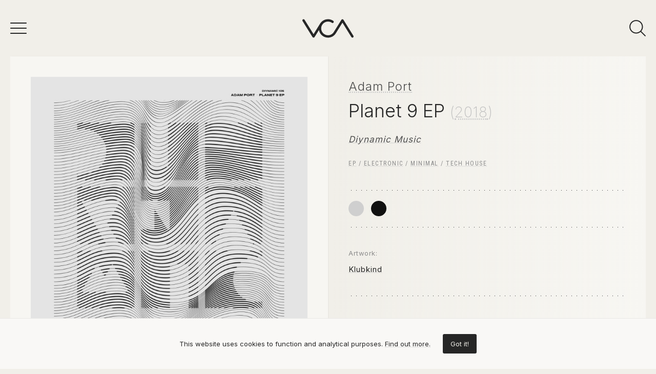

--- FILE ---
content_type: text/html; charset=UTF-8
request_url: https://vinylcoverart.com/records/adam-port-planet-9-ep
body_size: 5975
content:
<!DOCTYPE html>
<html lang="en">

    <head>

        <meta charset="utf-8">

        <meta http-equiv="X-UA-Compatible" content="IE=edge">

        <meta name="viewport" content="width=device-width, initial-scale=1">

        <title>Adam Port - Planet 9 EP | Vinyl Cover Art</title>

<meta name="description" content="Planet 9 EP is a electronic EP (vinyl) by Adam Port, released on the record label Diynamic Music, with the cover featuring artwork from Klubkind. The predominant colors are grey, black, and is included in the black &amp; white category Tracklist: A1. Planet 9">

<meta property="og:type" content="website">

<meta property="og:site_name" content="Vinyl Cover Art">

<meta property="og:title" content="Adam Port - Planet 9 EP | Vinyl Cover Art">

<meta property="og:description" content="Planet 9 EP is a electronic EP (vinyl) by Adam Port, released on the record label Diynamic Music, with the cover featuring artwork from Klubkind. The predominant colors are grey, black, and is included in the black &amp; white category Tracklist: A1. Planet 9">

<meta property="og:url" content="https://vinylcoverart.com/records/adam-port-planet-9-ep">

<meta property="og:image" content="https://vinylcoverart.com/media/album-covers/3793/adam-port-planet-9-ep.jpg">

<meta name="twitter:card" content="summary_large_image">

<meta name="twitter:site" content="@vinylcoverart">

<meta name="twitter:title" content="Adam Port - Planet 9 EP | Vinyl Cover Art">

<meta name="twitter:description" content="Planet 9 EP is a electronic EP (vinyl) by Adam Port, released on the record label Diynamic Music, with the cover featuring artwork from Klubkind. The predominant colors are grey, black, and is included in the black &amp; white category Tracklist: A1. Planet 9">

<meta name="twitter:creator" content="@vinylcoverart">

<meta name="twitter:image" content="https://vinylcoverart.com/media/album-covers/3793/adam-port-planet-9-ep.jpg">

        <link rel="icon" href="https://vinylcoverart.com/images/icons/favicon.ico" sizes="any">
        <link rel="icon" href="https://vinylcoverart.com/images/icons/favicon.svg" type="image/svg+xml" sizes="any">
        <link rel="apple-touch-icon" href="https://vinylcoverart.com/images/icons/apple-touch-icon.png">

        <meta name="theme-color" content="#212121">

        <link rel="manifest" href="https://vinylcoverart.com/manifest.json">

        <link rel="alternate" href="https://vinylcoverart.com/feed" type="application/rss+xml" title="Bike Rebuilds">

        <link rel="preconnect" href="https://fonts.googleapis.com"><link rel="preconnect" href="https://fonts.gstatic.com" crossorigin><link href="https://fonts.googleapis.com/css2?family=Inter:wght@100;200;300;400;500;600;700;800&family=Roboto+Condensed:wght@300;400&family=Merriweather:wght@300;400&family=Lora&family=Raleway:wght@500;600;700;800;900&display=swap" rel="stylesheet">

        <link rel="preload" as="style" href="https://vinylcoverart.com/build/assets/app.1aa8c085.css" /><link rel="modulepreload" href="https://vinylcoverart.com/build/assets/app.6387123c.js" /><link rel="stylesheet" href="https://vinylcoverart.com/build/assets/app.1aa8c085.css" /><script type="module" src="https://vinylcoverart.com/build/assets/app.6387123c.js"></script>
            <script type="application/ld+json">
    {
        "@context": "https://schema.org",
        "@graph": [
            {
                "@type":"ImageObject",
                "@id":"https://vinylcoverart.com#logo",
                "url":"https://vinylcoverart.com/images/icons/icon-app-192.png"
            },
            {
                "@type": "Organization",
                "@id":"https://vinylcoverart.com#organization",
                "name": "Vinyl Cover Art",
                "url": "https://vinylcoverart.com",
                "logo" : {
                    "@id":"https://vinylcoverart.com#logo"
                },
                "sameAs" : [
                    "https://facebook.com/vinylcoverartcom",                    "https://twitter.com/vinylcoverart",                    "https://www.instagram.com/vinylcoverart_/"                ]
            },
            {
                "@type": "WebSite",
                "@id":"https://vinylcoverart.com#website",
                "name": "Vinyl Cover Art",
                "url": "https://vinylcoverart.com",
                "logo" : {
                    "@id":"https://vinylcoverart.com#logo"
                },
                "potentialAction": {
                    "@type": "SearchAction",
                    "target": "https://vinylcoverart.com/search/{search_term_string}",
                    "query-input": "required name=search_term_string"
                },
                "sameAs" : [
                    "https://facebook.com/vinylcoverartcom",                    "https://twitter.com/vinylcoverart",                    "https://www.instagram.com/vinylcoverart_/"                ]
            },
            {
                "@type":"ImageObject",
                "@id":"https://vinylcoverart.com/records/adam-port-planet-9-ep#cover"
                                , "url":"https://vinylcoverart.com/media/album-covers/3793/adam-port-planet-9-ep.jpg"
                            },
            {
                "@type":"WebPage",
                "@id":"https://vinylcoverart.com/records/adam-port-planet-9-ep#webpage",
                "url":"https://vinylcoverart.com/records/adam-port-planet-9-ep",
                "name":"Adam Port - Planet 9 EP",
                "isPartOf":{
                    "@id":"https://vinylcoverart.com#website"
                },
                "primaryImageOfPage":{
                    "@id":"https://vinylcoverart.com/records/adam-port-planet-9-ep#cover"
                }
            },
            {
                "@type": "MusicAlbum",
                "@id": "https://vinylcoverart.com/records/adam-port-planet-9-ep#record",
                "byArtist": {
                    "@type": "MusicGroup",
                    "name": "Adam Port",
                    "@id": "https://vinylcoverart.com/records/adam-port-planet-9-ep#artist"
                },
                                "image": "https://vinylcoverart.com/media/album-covers/3793/adam-port-planet-9-ep.jpg",
                                "name": "Planet 9 EP"
            }
        ]
    }
    </script>

    </head>

    <body>

        <nav class="nav" id="nav">

    <div class="top">
        <button class="nav-icons" id="nav-hamburger-icon-closed">
            <svg><use xlink:href="https://vinylcoverart.com/images/icons.svg#closed"></use></svg>
        </button>
    </div>

    <div class="main-menu">

        <div class="group">
            <ul class="colors">
                <li><a href="https://vinylcoverart.com/records/colors/blue" style="background: #2f94eb" title="Orange">Blue</a></li>
                <li><a href="https://vinylcoverart.com/records/colors/green" style="background: #6ebc44" title="Blue">Green</a></li>
                <li><a href="https://vinylcoverart.com/records/colors/yellow" style="background: #ffe067" title="Blue">Yellow</a></li>
                <li><a href="https://vinylcoverart.com/records/colors/beige" style="background: #f1d299" title="Blue">Beige</a></li>
                <li><a href="https://vinylcoverart.com/records/colors/brown" style="background: #97662d" title="Blue">Brown</a></li>
                <li><a href="https://vinylcoverart.com/records/colors/orange" style="background: #ff8d2b" title="Blue">Orange</a></li>
                <li><a href="https://vinylcoverart.com/records/colors/red" style="background: #f92222" title="Blue">Red</a></li>
                <li><a href="https://vinylcoverart.com/records/colors/pink" style="background: #ff62b3" title="Blue">Pink</a></li>
                <li><a href="https://vinylcoverart.com/records/colors/purple" style="background: #b540d9" title="Blue">Purple</a></li>
                <li><a href="https://vinylcoverart.com/records/colors/black" style="background: #111111" title="Blue">Black</a></li>
                <li><a href="https://vinylcoverart.com/records/colors/grey" style="background: #cfcfcf" title="Blue">Grey</a></li>
                <li><a href="https://vinylcoverart.com/records/colors/white" style="background: #ffffff" title="Blue">White</a></li>
            </ul>
        </div>

        <div class="group">
            <ul>
                <li><a href="https://vinylcoverart.com/records/categories/black-white">Black & White</a></li>
                <li><a href="https://vinylcoverart.com/records/formats/ep">EP</a></li>
                <li><a href="https://vinylcoverart.com/records/categories/illustration">Illustration</a></li>
                <li><a href="https://vinylcoverart.com/records/categories/minimalist">Minimalist</a></li>
                <li><a href="https://vinylcoverart.com/records/categories/painting">Painting</a></li>
                <li><a href="https://vinylcoverart.com/records/categories/photography">Photography</a></li>
                <li><a href="https://vinylcoverart.com/records/categories/two-tone">Two tone</a></li>
                <li><a href="https://vinylcoverart.com/records/categories/typography">Typography</a></li>
                <li><a href="https://vinylcoverart.com/records/formats/album">Album</a></li>
                <li><a href="https://vinylcoverart.com/records/formats/ep">EP</a></li>
                <li><a href="https://vinylcoverart.com/records/formats/lp">LP</a></li>
                <li><a href="https://vinylcoverart.com/records/formats/single">Single</a></li>
                <li><a href="https://vinylcoverart.com/records/formats/compilation">Compilation</a></li>
                <li><a href="https://vinylcoverart.com/records/tags/animals">#animals</a></li>
                <li><a href="https://vinylcoverart.com/records/tags/frame">#frame</a></li>
                <li><a href="https://vinylcoverart.com/records/tags/geometric">#geometric</a></li>
                <li><a href="https://vinylcoverart.com/records/tags/plants">#plants</a></li>
                <li><a href="https://vinylcoverart.com/records/tags/portrait">#portrait</a></li>
            </ul>
        </div>

        <div class="group">
            <ul>
                <li><a href="https://vinylcoverart.com/records/genres/blues">Blues</a></li>
                <li><a href="https://vinylcoverart.com/records/genres/classical">Classical</a></li>
                <li><a href="https://vinylcoverart.com/records/genres/electronic">Electronic</a></li>
                <li><a href="https://vinylcoverart.com/records/genres/folk-world-country">Folk / World / Country</a></li>
                <li><a href="https://vinylcoverart.com/records/genres/funk-soul">Funk / Soul</a></li>
                <li><a href="https://vinylcoverart.com/records/genres/hip-hop">Hip Hop</a></li>
                <li><a href="https://vinylcoverart.com/records/genres/jazz">Jazz</a></li>
                <li><a href="https://vinylcoverart.com/records/genres/latin">Latin</a></li>
                <li><a href="https://vinylcoverart.com/records/genres/pop">Pop</a></li>
                <li><a href="https://vinylcoverart.com/records/genres/reggae">Reggae</a></li>
                <li><a href="https://vinylcoverart.com/records/genres/rock">Rock</a></li>
                <li><a href="https://vinylcoverart.com/records/genres/stage-screen">Stage & Screen</a></li>
            </ul>
        </div>

        <div class="group">
            <ul>
                <li><a href="https://vinylcoverart.com/records/artists">Artists</a></li>
                <li><a href="https://vinylcoverart.com/records/artwork">Artwork</a></li>
                <li><a href="https://vinylcoverart.com/records/labels">Labels</a></li>
                <li><a href="https://vinylcoverart.com/records/styles">Styles</a></li>
            </ul>
        </div>

        
        <div class="group">
            <ul>
                <li><a href="http://eepurl.com/ilCh_r" target="_blank">Newsletter</a></li>
            </ul>
        </div>

        <ul class="social-media">
            <li><a href="https://www.instagram.com/vinylcoverart_/" target="_blank" rel="nofollow"><svg><use xlink:href="https://vinylcoverart.com/images/icons.svg#sm-instagram"></use></svg></a></li>            <li><a href="https://facebook.com/vinylcoverartcom" target="_blank" rel="nofollow"><svg><use xlink:href="https://vinylcoverart.com/images/icons.svg#sm-facebook"></use></svg></a></li>            <li><a href="https://www.pinterest.com/vinylcoverart/" target="_blank" rel="nofollow"><svg><use xlink:href="https://vinylcoverart.com/images/icons.svg#sm-pinterest"></use></svg></a></li>            <li><a href="https://twitter.com/vinylcoverart" target="_blank" rel="nofollow"><svg><use xlink:href="https://vinylcoverart.com/images/icons.svg#sm-twitter"></use></svg></a></li>        </ul>

    </div>

</nav>

<div class="nav-underlay" id="nav-underlay"></div>

        <div class="search-box" id="search-box">

    <div class="top">
        <button class="nav-icons to-right" id="nav-search-icon-closed">
            <svg><use xlink:href="https://vinylcoverart.com/images/icons.svg#closed"></use></svg>
        </button>
    </div>

    <form action="https://vinylcoverart.com/search" method="POST" class="search-form">
        <input type="hidden" name="_token" value="oN6zigXfe86xnjsT4QVyKNhJ8JKT0OZuDLHDWMMK">        <input type="search" name="keyword" class="search-input" id="search-input" value="" placeholder="search" autocomplete="off" minlength="3">
    </form>

</div>

        <div class="container" id="container">

            <header class="header ">

    <div class="wrapper nopadding">

        <div class="header-content">

            <button class="nav-icons" id="nav-icon-hamburger">
                <svg><use xlink:href="https://vinylcoverart.com/images/icons.svg#hamburger"></use></svg>
            </button>

            <a href="https://vinylcoverart.com" class="logo">
                <svg><use xlink:href="https://vinylcoverart.com/images/icons.svg#logo"></use></svg>
            </a>

            <button class="nav-icons" id="nav-icon-search">
                <svg><use xlink:href="https://vinylcoverart.com/images/icons.svg#search"></use></svg>
            </button>

        </div>

    </div>

</header>

            
    <main class="wrapper for-record">

        <article class="record">

            <div class="cover  sticky ">

                
                                            <a href="https://vinylcoverart.com/media/album-covers/3793/adam-port-planet-9-ep.jpg" class="gallery-item" data-pswp-width="1200" data-pswp-height="1200">
                            <img src="https://vinylcoverart.com/media/album-covers/3793/adam-port-planet-9-ep.jpg" srcset="
                                                            https://vinylcoverart.com/media/album-covers/3793/adam-port-planet-9-ep.jpg 1200w ,
                                                            https://vinylcoverart.com/media/album-covers/3793/adam-port-planet-9-ep-xlarge.jpg 950w ,
                                                            https://vinylcoverart.com/media/album-covers/3793/adam-port-planet-9-ep-large.jpg 720w ,
                                                            https://vinylcoverart.com/media/album-covers/3793/adam-port-planet-9-ep-medium.jpg 560w ,
                                                            https://vinylcoverart.com/media/album-covers/3793/adam-port-planet-9-ep-small.jpg 400w 
                                                        " sizes="(max-width: 900px) 100vw, (max-width: 1500px) 50vw, 720px"
                            alt="Adam Port - Planet 9 EP vinyl cover">
                        </a>
                                    
            </div>

            
            <div class="info">

                <div class="item release-info">

                    <h1>

                                                    <a href="https://vinylcoverart.com/records/artists/adam-port">Adam Port</a>
                        
                        <span>Planet 9 EP <i>(<a href="https://vinylcoverart.com/records/year/2018">2018</a>)</i></span>

                    </h1>

                    
                        <div class="labels">

                                                            <a href="https://vinylcoverart.com/records/labels/diynamic-music">Diynamic Music</a>
                            
                        </div>

                    
                    
                        <div class="styles">

                                                            <a href="https://vinylcoverart.com/records/formats/ep">EP</a> /
                            
                                                            <a href="https://vinylcoverart.com/records/genres/electronic">Electronic</a>
                            
                            
                                                                     / 
                                    <a href="https://vinylcoverart.com/records/styles/minimal">Minimal</a>
                                     / 
                                                                    
                                    <a href="https://vinylcoverart.com/records/styles/tech-house">Tech House</a>
                                    
                                
                            
                            
                        </div>

                    
                </div>

                
                    <div class="item colors">

                                                    <a href="https://vinylcoverart.com/records/colors/grey" style="background: #cfcfcf" title="Grey"></a>
                                                    <a href="https://vinylcoverart.com/records/colors/black" style="background: #111111" title="Black"></a>
                        
                    </div>

                
                
                    <div class="item">

                        <div class="item artwork">
                            <div class="item-title">Artwork:</div>
                            <ul>
                                                                    <li>
                                        <a href="https://vinylcoverart.com/records/artwork/klubkind">Klubkind</a>
                                                                            </li>
                                                            </ul>
                        </div>

                    </div>

                
                
                    <div class="item description">

                        
                        
                            <div class="item-title">Tracklist:</div>

                            <ul class="tracklist">

                                
                                    
                                    <li>
                                        <span>A1.</span>
                                        <span>Planet 9</span>
                                    </li>

                                
                                    
                                    <li>
                                        <span>B1.</span>
                                        <span>November</span>
                                    </li>

                                
                            </ul>

                        
                    </div>

                
                                    <div class="item bandcamp">
                        <div class="bandcamp-container">
                            <iframe style="border: 0; width: 100%; height: 120px; opacity: 70%;" src="https://bandcamp.com/EmbeddedPlayer/album=483408185/size=large/bgcol=ffffff/linkcol=242322/tracklist=false/artwork=none/transparent=true/" seamless></iframe>
                        </div>
                    </div>
                
                

                <div class="item links">

                    <ul>

                                                    <li>
                                <a href="https://www.amazon.com/dp/B07GVSBR1K?tag=vinylcover-20" class="primary" target="_blank">
                                    <svg><use xlink:href="https://vinylcoverart.com/images/icons.svg#amazon"></use></svg>
                                    Buy on Amazon
                                </a>
                            </li>
                        
                                                    <li>
                                <a href="https://diynamic.bandcamp.com/album/planet-9-ep" target="_blank">
                                    <svg><use xlink:href="https://vinylcoverart.com/images/icons.svg#bandcamp"></use></svg>
                                    Bandcamp
                                </a>
                            </li>
                        
                        
                        
                        
                                                    <li>
                                <a href="https://www.discogs.com/release/12715785" target="_blank">
                                    <svg><use xlink:href="https://vinylcoverart.com/images/icons.svg#discogs"></use></svg>
                                    Discogs
                                </a>
                            </li>
                        
                    </ul>

                </div>

                
                    <div class="item taxonomies">

                        <ul>

                        
                                                            <li>
                                    <a href="https://vinylcoverart.com/records/categories/black-white">&#x2022; Black &amp; White</a>
                                </li>
                            
                        
                        
                                                            <li class="tag">
                                    <a href="https://vinylcoverart.com/records/tags/geometric">#Geometric</a>
                                </li>
                            
                                                </ul>

                    </div>

                
                <ul class="share">
                    <li class="share-title">
                        Share
                    </li>
                    <li class="share-icon">
                        <svg><use xlink:href="https://vinylcoverart.com/images/icons.svg#share"></use></svg>
                    </li>
                    <li>
                        <a href="https://www.facebook.com/sharer.php?u=https://vinylcoverart.com/records/adam-port-planet-9-ep" target="_blank">
                            <svg><use xlink:href="https://vinylcoverart.com/images/icons.svg#share-facebook"></use></svg>
                        </a>
                    </li>
                    <li>
                        <a href="https://twitter.com/intent/tweet?text=Adam Port - Planet 9 EPf&url=https://vinylcoverart.com/records/adam-port-planet-9-ep" target="_blank">
                            <svg><use xlink:href="https://vinylcoverart.com/images/icons.svg#share-twitter"></use></svg>
                        </a>
                    </li>
                    <li>
                        <a href="https://pinterest.com/pin/create/button/?url=https://vinylcoverart.com/records/adam-port-planet-9-ep" target="_blank">
                            <svg><use xlink:href="https://vinylcoverart.com/images/icons.svg#share-pinterest"></use></svg>
                        </a>
                    </li>
                    <li>
                        <a href="/cdn-cgi/l/email-protection#417e3234232b2422357c0025202c61112e3335616c61112d202f2435617861041167232e25387c29353531327b6e6e37282f382d222e3724332033356f222e2c6e3324222e3325326e2025202c6c312e33356c312d202f24356c786c2431" target="_blank">
                            <svg><use xlink:href="https://vinylcoverart.com/images/icons.svg#share-email"></use></svg>
                        </a>
                    </li>
                    <li class="mobile">
                        <a href="fb-messenger://share/?link=https://vinylcoverart.com/records/adam-port-planet-9-ep" target="_blank">
                            <svg><use xlink:href="https://vinylcoverart.com/images/icons.svg#share-messenger"></use></svg>
                        </a>
                    </li>
                    <li class="mobile">
                        <a href="whatsapp://send?text=https://vinylcoverart.com/records/adam-port-planet-9-ep" target="_blank">
                            <svg><use xlink:href="https://vinylcoverart.com/images/icons.svg#share-whatsapp"></use></svg>
                        </a>
                    </li>
                                    </ul>

            </div>

        </article>

        <ul class="adjacent-records">
                            <li>
                    <a href="https://vinylcoverart.com/records/beta-radio-ancient-transition" class="previous">
                        <svg><use xlink:href="https://vinylcoverart.com/images/icons.svg#previous"></use></svg>
                        <div class="title">
                            Beta Radio
                            <span>Ancient Transition</span>
                        </div>
                                                    <img src="https://vinylcoverart.com/media/album-covers/3792/beta-radio-ancient-transition-tn.jpg" alt="Beta Radio - Ancient Transition vinyl cover">
                                            </a>
                </li>
                            <li>
                    <a href="https://vinylcoverart.com/records/random" class="random">
                        <svg><use xlink:href="https://vinylcoverart.com/images/icons.svg#random"></use></svg>
                    </a>
                </li>
                            <li>
                    <a href="https://vinylcoverart.com/records/alex-metric-ten-ven-transmission-1" class="next">
                                                    <img src="https://vinylcoverart.com/media/album-covers/3794/alex-metric-ten-ven-transmission-1-tn.jpg" alt="Alex Metric &amp; Ten Ven - Transmission 1 vinyl cover">
                                                <div class="title">
                            Alex Metric &amp; Ten Ven
                            <span>Transmission 1</span>
                        </div>
                        <svg><use xlink:href="https://vinylcoverart.com/images/icons.svg#next"></use></svg>
                    </a>
                </li>
                    </ul>

        
            <section class="related-records">

                <h3>Related <span>Records</span></h3>

                <ul class="record-grid">

    
        <li>

            <a href="https://vinylcoverart.com/records/the-pains-of-being-pure-at-heart-days-of-abandon">

                                <img src="https://vinylcoverart.com/media/album-covers/917/the-pains-of-being-pure-at-heart-days-of-abandon-tn.jpg"  alt="The Pains Of Being Pure At Heart - Days Of Abandon vinyl cover">
                
                <h2>
                    The Pains Of Being Pure At Heart
                    <span>Days Of Abandon</span>
                </h2>

            </a>

            <div class="taxonomies">

                <div class="genres">

                                            <a href="https://vinylcoverart.com/records/genres/rock">Rock</a> 
                    
                                            / <a href="https://vinylcoverart.com/records/formats/lp">LP</a>
                    
                                    </div>

                <div class="colors">
                                            <a href="https://vinylcoverart.com/records/colors/black" style="background: #111111"></a>
                                            <a href="https://vinylcoverart.com/records/colors/brown" style="background: #97662d"></a>
                                            <a href="https://vinylcoverart.com/records/colors/beige" style="background: #f1d299"></a>
                                            <a href="https://vinylcoverart.com/records/colors/green" style="background: #6ebc44"></a>
                                    </div>

            </div>

        </li>

    
        <li>

            <a href="https://vinylcoverart.com/records/bronnt-industries-kapital-arsenal">

                                <img src="https://vinylcoverart.com/media/album-covers/3667/bronnt-industries-kapital-arsenal-tn.jpg"  alt="Bronnt Industries Kapital - Arsenal vinyl cover">
                
                <h2>
                    Bronnt Industries Kapital
                    <span>Arsenal</span>
                </h2>

            </a>

            <div class="taxonomies">

                <div class="genres">

                                            <a href="https://vinylcoverart.com/records/genres/electronic">Electronic</a> / 
                                            <a href="https://vinylcoverart.com/records/genres/stage-screen">Stage &amp; Screen</a> 
                    
                                            / <a href="https://vinylcoverart.com/records/formats/lp">LP</a>
                    
                                    </div>

                <div class="colors">
                                            <a href="https://vinylcoverart.com/records/colors/black" style="background: #111111"></a>
                                    </div>

            </div>

        </li>

    
        <li>

            <a href="https://vinylcoverart.com/records/srsq-unreality">

                                <img src="https://vinylcoverart.com/media/album-covers/2072/srsq-unreality-tn.jpg"  alt="SRSQ - Unreality vinyl cover">
                
                <h2>
                    SRSQ
                    <span>Unreality</span>
                </h2>

            </a>

            <div class="taxonomies">

                <div class="genres">

                                            <a href="https://vinylcoverart.com/records/genres/electronic">Electronic</a> / 
                                            <a href="https://vinylcoverart.com/records/genres/pop">Pop</a> 
                    
                                            / <a href="https://vinylcoverart.com/records/formats/lp">LP</a>
                    
                                    </div>

                <div class="colors">
                                            <a href="https://vinylcoverart.com/records/colors/grey" style="background: #cfcfcf"></a>
                                            <a href="https://vinylcoverart.com/records/colors/black" style="background: #111111"></a>
                                    </div>

            </div>

        </li>

    
        <li>

            <a href="https://vinylcoverart.com/records/frank-and-tony-under-the-jaguar-sun">

                                <img src="https://vinylcoverart.com/media/album-covers/4986/frank-and-tony-under-the-jaguar-sun-tn.jpg"  loading="lazy"  alt="Frank And Tony - Under The Jaguar Sun vinyl cover">
                
                <h2>
                    Frank And Tony
                    <span>Under The Jaguar Sun</span>
                </h2>

            </a>

            <div class="taxonomies">

                <div class="genres">

                                            <a href="https://vinylcoverart.com/records/genres/electronic">Electronic</a> 
                    
                    
                                    </div>

                <div class="colors">
                                            <a href="https://vinylcoverart.com/records/colors/grey" style="background: #cfcfcf"></a>
                                            <a href="https://vinylcoverart.com/records/colors/black" style="background: #111111"></a>
                                    </div>

            </div>

        </li>

    
        <li>

            <a href="https://vinylcoverart.com/records/insterburg-co-insterburger-sketsch-up">

                                <img src="https://vinylcoverart.com/media/album-covers/3003/insterburg-co-insterburger-sketsch-up-tn.jpg"  loading="lazy"  alt="Insterburg &amp; Co - Insterburger Sketsch-Up vinyl cover">
                
                <h2>
                    Insterburg &amp; Co
                    <span>Insterburger Sketsch-Up</span>
                </h2>

            </a>

            <div class="taxonomies">

                <div class="genres">

                                            <a href="https://vinylcoverart.com/records/genres/non-music">Non-Music</a> 
                    
                                            / <a href="https://vinylcoverart.com/records/formats/lp">LP</a>
                    
                                    </div>

                <div class="colors">
                                            <a href="https://vinylcoverart.com/records/colors/black" style="background: #111111"></a>
                                            <a href="https://vinylcoverart.com/records/colors/red" style="background: #f92222"></a>
                                            <a href="https://vinylcoverart.com/records/colors/brown" style="background: #97662d"></a>
                                            <a href="https://vinylcoverart.com/records/colors/beige" style="background: #f1d299"></a>
                                            <a href="https://vinylcoverart.com/records/colors/green" style="background: #6ebc44"></a>
                                    </div>

            </div>

        </li>

    
        <li>

            <a href="https://vinylcoverart.com/records/lambert-true">

                                <img src="https://vinylcoverart.com/media/album-covers/2308/lambert-true-tn.jpg"  loading="lazy"  alt="Lambert - True vinyl cover">
                
                <h2>
                    Lambert
                    <span>True</span>
                </h2>

            </a>

            <div class="taxonomies">

                <div class="genres">

                                            <a href="https://vinylcoverart.com/records/genres/classical">Classical</a> / 
                                            <a href="https://vinylcoverart.com/records/genres/electronic">Electronic</a> 
                    
                                            / <a href="https://vinylcoverart.com/records/formats/lp">LP</a>
                    
                                    </div>

                <div class="colors">
                                            <a href="https://vinylcoverart.com/records/colors/grey" style="background: #cfcfcf"></a>
                                            <a href="https://vinylcoverart.com/records/colors/black" style="background: #111111"></a>
                                    </div>

            </div>

        </li>

    
        <li>

            <a href="https://vinylcoverart.com/records/botanist-i-the-suicide-tree-ii-a-rose-from-the-dead">

                                <img src="https://vinylcoverart.com/media/album-covers/1077/botanist-i-the-suicide-tree-ii-a-rose-from-the-dead-tn.jpg"  loading="lazy"  alt="Botanist - I: The Suicide Tree / II: A Rose From The Dead vinyl cover">
                
                <h2>
                    Botanist
                    <span>I: The Suicide Tree / II: A Rose From The Dead</span>
                </h2>

            </a>

            <div class="taxonomies">

                <div class="genres">

                                            <a href="https://vinylcoverart.com/records/genres/rock">Rock</a> 
                    
                                            / <a href="https://vinylcoverart.com/records/formats/lp">LP</a>
                    
                                    </div>

                <div class="colors">
                                            <a href="https://vinylcoverart.com/records/colors/grey" style="background: #cfcfcf"></a>
                                            <a href="https://vinylcoverart.com/records/colors/green" style="background: #6ebc44"></a>
                                            <a href="https://vinylcoverart.com/records/colors/blue" style="background: #2f94eb"></a>
                                    </div>

            </div>

        </li>

    
        <li>

            <a href="https://vinylcoverart.com/records/lucio-corsi-cosa-faremo-da-grandi">

                                <img src="https://vinylcoverart.com/media/album-covers/2469/lucio-corsi-cosa-faremo-da-grandi-tn.jpg"  loading="lazy"  alt="Lucio Corsi - Cosa Faremo Da Grandi? vinyl cover">
                
                <h2>
                    Lucio Corsi
                    <span>Cosa Faremo Da Grandi?</span>
                </h2>

            </a>

            <div class="taxonomies">

                <div class="genres">

                                            <a href="https://vinylcoverart.com/records/genres/pop">Pop</a> / 
                                            <a href="https://vinylcoverart.com/records/genres/rock">Rock</a> 
                    
                                            / <a href="https://vinylcoverart.com/records/formats/lp">LP</a>
                    
                                    </div>

                <div class="colors">
                                            <a href="https://vinylcoverart.com/records/colors/purple" style="background: #b540d9"></a>
                                            <a href="https://vinylcoverart.com/records/colors/blue" style="background: #2f94eb"></a>
                                    </div>

            </div>

        </li>

    
        <li>

            <a href="https://vinylcoverart.com/records/the-physics-house-band-horizons-rapture">

                                <img src="https://vinylcoverart.com/media/album-covers/3930/the-physics-house-band-horizons-rapture-tn.jpg"  loading="lazy"  alt="The Physics House Band - Horizons / Rapture vinyl cover">
                
                <h2>
                    The Physics House Band
                    <span>Horizons / Rapture</span>
                </h2>

            </a>

            <div class="taxonomies">

                <div class="genres">

                                            <a href="https://vinylcoverart.com/records/genres/jazz">Jazz</a> / 
                                            <a href="https://vinylcoverart.com/records/genres/rock">Rock</a> 
                    
                                            / <a href="https://vinylcoverart.com/records/formats/ep">EP</a>
                    
                                    </div>

                <div class="colors">
                                            <a href="https://vinylcoverart.com/records/colors/blue" style="background: #2f94eb"></a>
                                    </div>

            </div>

        </li>

    
        <li>

            <a href="https://vinylcoverart.com/records/sau-poler-nocturno">

                                <img src="https://vinylcoverart.com/media/album-covers/4405/sau-poler-nocturno-tn.jpg"  loading="lazy"  alt="Sau Poler - Nocturno vinyl cover">
                
                <h2>
                    Sau Poler
                    <span>Nocturno</span>
                </h2>

            </a>

            <div class="taxonomies">

                <div class="genres">

                                            <a href="https://vinylcoverart.com/records/genres/electronic">Electronic</a> 
                    
                                            / <a href="https://vinylcoverart.com/records/formats/lp">LP</a>
                    
                                    </div>

                <div class="colors">
                                            <a href="https://vinylcoverart.com/records/colors/blue" style="background: #2f94eb"></a>
                                    </div>

            </div>

        </li>

    
</ul>

            </section>

        
    </main>


            <footer class="footer">

    <div class="wrapper">

        <ul class="nav-social-media">
            <li><a href="https://www.instagram.com/vinylcoverart_/" target="_blank" rel="nofollow"><svg><use xlink:href="https://vinylcoverart.com/images/icons.svg#sm-instagram"></use></svg></a></li>            <li><a href="https://facebook.com/vinylcoverartcom" target="_blank" rel="nofollow"><svg><use xlink:href="https://vinylcoverart.com/images/icons.svg#sm-facebook"></use></svg></a></li>            <li><a href="https://www.pinterest.com/vinylcoverart/" target="_blank" rel="nofollow"><svg><use xlink:href="https://vinylcoverart.com/images/icons.svg#sm-pinterest"></use></svg></a></li>            <li><a href="https://twitter.com/vinylcoverart" target="_blank" rel="nofollow"><svg><use xlink:href="https://vinylcoverart.com/images/icons.svg#sm-twitter"></use></svg></a></li>        </ul>

        <nav>
            <ul class="nav-footer">
                <li><a href="https://vinylcoverart.com/records/artists">Artists</a></li>
                <li><a href="https://vinylcoverart.com/records/artwork">Artwork</a></li>
                <li><a href="https://vinylcoverart.com/records/labels">Labels</a></li>
                <li><a href="https://vinylcoverart.com/records/styles">Styles</a></li>
                
                <li><a href="https://vinylcoverart.com/about">About</a></li>
                <li><a href="http://eepurl.com/ilCh_r" target="_blank">Newsletter</a></li>
            </ul>
        </nav>

        <nav>
            <ul class="nav-footer secondary">
                <li><a href="https://vinylcoverart.com/privacy-policy">Privacy policy</a></li>
                <li><a href="https://vinylcoverart.com/terms-conditions">Terms &amp; conditions</a></li>
            </ul>
        </nav>

    </div>

</footer>

        </div>

        <div id="cookie-consent" class="cookie-consent">

    <div class="text">This website uses cookies to function and analytical purposes. <a href="https://vinylcoverart.com/privacy-policy">Find out more.</a></div>

    <div id="accept-cookie-consent" class="button">Got it!</div>

</div>

        
    <script data-cfasync="false" src="/cdn-cgi/scripts/5c5dd728/cloudflare-static/email-decode.min.js"></script><script type="module">
        import PhotoSwipeLightbox from 'https://vinylcoverart.com/js/photoswipe/photoswipe-lightbox.esm.js';
        const lightbox = new PhotoSwipeLightbox({
          gallery: '.record',
          children: '.gallery-item',
          pswpModule: () => import('https://vinylcoverart.com/js/photoswipe/photoswipe.esm.js'),
          bgOpacity: 0.9,
          counter: false,
          zoom: false,
        });
        lightbox.init();
    </script>

    <script type="module">
        $('.desc').readmore({
            speed: 75,
            collapsedHeight: 210,
            // lessLink: '<a href="#" class="show-more">- Show less</a>',
            lessLink: '',
            moreLink: '<a href="#" class="show-more">+ Show more</a>'
        });
    </script>

    


        <!-- Google tag (gtag.js) -->
<script async src="https://www.googletagmanager.com/gtag/js?id=G-1GYX1GSXLM"></script>
<script>
  window.dataLayer = window.dataLayer || [];
  function gtag(){dataLayer.push(arguments);}
  gtag('js', new Date());

  gtag('config', 'G-1GYX1GSXLM');
</script>

    <script defer src="https://static.cloudflareinsights.com/beacon.min.js/vcd15cbe7772f49c399c6a5babf22c1241717689176015" integrity="sha512-ZpsOmlRQV6y907TI0dKBHq9Md29nnaEIPlkf84rnaERnq6zvWvPUqr2ft8M1aS28oN72PdrCzSjY4U6VaAw1EQ==" data-cf-beacon='{"version":"2024.11.0","token":"9b5bff384efd4081bef1b59f46ab69c0","r":1,"server_timing":{"name":{"cfCacheStatus":true,"cfEdge":true,"cfExtPri":true,"cfL4":true,"cfOrigin":true,"cfSpeedBrain":true},"location_startswith":null}}' crossorigin="anonymous"></script>
</body>

</html>


--- FILE ---
content_type: text/css
request_url: https://vinylcoverart.com/build/assets/app.1aa8c085.css
body_size: 5288
content:
:root{--color-accent: #ff2faf;--color-primary: #262626;--color-primary-light: #4d4d4d;--color-primary-lighter: #8c8c8c;--color-primary-lightest: #a6a6a6;--color-primary-superlight: #bfbfbf;--color-primary-ultralight: #cccccc;--color-primary-megalight: #e6e6e6;--color-primary-rgb: 38, 38, 38;--color-bg-primary: #f1efe9;--color-bg-element: #f7f6f2;--color-bg-element-rgb: 247, 246, 242;--color-bg-element-light: #f9f8f6;--color-white: #fff}html,body,div,span,applet,object,iframe,h1,h2,h3,h4,h5,h6,p,blockquote,pre,a,abbr,acronym,address,big,cite,code,del,dfn,em,img,ins,kbd,q,s,samp,small,strike,strong,sub,sup,tt,var,b,u,i,center,dl,dt,dd,ol,ul,li,fieldset,form,label,legend,table,caption,tbody,tfoot,thead,tr,th,td,article,aside,canvas,details,embed,figure,figcaption,footer,header,hgroup,menu,nav,output,ruby,section,summary,time,mark,audio,video,button{background:transparent;border:0;box-sizing:border-box;font-weight:400;margin:0;outline:0;padding:0;text-rendering:optimizeLegibility;vertical-align:baseline}article,aside,details,figcaption,figure,footer,header,hgroup,menu,nav,section{display:block}body{line-height:1.6}ol,ul{list-style:none}blockquote,q{quotes:none}blockquote:before,blockquote:after,q:before,q:after{content:none}table{border-collapse:collapse;border-spacing:0}a{text-decoration:none}html{-webkit-font-smoothing:antialiased;-moz-osx-font-smoothing:grayscale}body{background:var(--color-bg-primary);color:var(--color-primary);font-family:Inter,sans-serif;font-size:13px;font-weight:400;line-height:1.6;overflow-x:hidden}a{color:var(--color-primary);transition:all .3s ease;-webkit-tap-highlight-color:transparent}img{display:block}svg{fill:var(--color-primary);transition:all .3s ease}.centered{text-align:center}.visible{display:block}.hidden{display:none}::-moz-placeholder{color:var(--color-primary-lighter);opacity:1}::placeholder{color:var(--color-primary-lighter);opacity:1}html.lock{overflow:hidden}.container{transition:transform .7s cubic-bezier(.86,0,.07,1)}.container.moved{transform:translate3d(200px,0,0)}.wrapper{box-sizing:border-box;margin:0 auto;max-width:1920px;padding:0 20px;width:100%}.wrapper.for-record{max-width:1560px}.wrapper.nopadding{padding:0}.main-menu{padding:20px}.main-menu .group{background-image:linear-gradient(to right,rgb(var(--color-primary-rgb)) 0 10%,rgba(255,255,255,0) 10%);background-position:bottom;background-size:10px 1px;background-repeat:repeat-x}.main-menu ul{line-height:2;max-width:600px;padding:30px 0}.main-menu ul li{display:inline-block;margin:0 13px 0 0}.main-menu ul li:last-of-type{margin:0}.main-menu ul li a{color:var(--color-primary);font-weight:300;font-size:18px}.main-menu ul li a:hover{color:var(--color-accent)}.main-menu ul.colors{-moz-column-gap:20px;column-gap:20px;display:grid;grid-template-columns:1fr 1fr 1fr 1fr;line-height:1;max-width:400px;padding:0 0 30px;row-gap:20px}@media only screen and (min-width: 290px){.main-menu ul.colors{grid-template-columns:1fr 1fr 1fr 1fr 1fr}}@media only screen and (min-width: 340px){.main-menu ul.colors{grid-template-columns:1fr 1fr 1fr 1fr 1fr 1fr}}.main-menu ul.colors li{margin:0}.main-menu ul.colors li a{aspect-ratio:1/1;border-radius:100%;display:block;height:auto;outline:none;text-indent:-9999px;width:100%}.main-menu ul.social-media{line-height:1;padding:30px 0 10px}.main-menu ul.social-media li a{display:block;height:22px;width:22px}.main-menu ul.social-media li a:hover svg{fill:var(--color-accent)}.main-menu ul.social-media li a svg{height:22px;width:22px}.nav{background:var(--color-bg-element);height:100%;left:0;position:fixed;top:0;transform:translate(-101%);transition:transform .7s cubic-bezier(.86,0,.07,1);width:100vw;z-index:9998;overflow-y:auto;overflow-x:hidden}@media only screen and (min-width: 900px){.nav{max-width:70%}}@media only screen and (min-width: 1200px){.nav{max-width:50%}}.nav.show{transform:none}.nav .top{align-items:center;display:flex;height:80px}@media only screen and (min-width: 460px){.nav .top{height:110px}}@media only screen and (min-width: 460px){.nav::-webkit-scrollbar{-webkit-transition:background 1s;transition:background 1s;width:10px}.nav::-webkit-scrollbar-track{background:rgba(var(--color-primary-rgb),.05)}.nav::-webkit-scrollbar-thumb{background:rgba(var(--color-primary-rgb),.2)}.nav::-webkit-scrollbar-thumb:hover{background:rgba(var(--color-primary-rgb),.25)}}.nav-underlay{background:rgba(var(--color-primary-rgb),.8);bottom:0;left:0;opacity:0;position:fixed;right:0;top:0;transition:opacity .5s linear,visibility .5s linear;visibility:hidden;z-index:9996}.nav-underlay.show{opacity:1;visibility:visible}.admin-link{display:block;font-size:12px;letter-spacing:1px;text-align:center;text-decoration:none;text-transform:uppercase}.search-box{background:var(--color-bg-primary);height:100%;left:0;opacity:0;overflow-y:auto;position:fixed;top:0;transition:opacity .2s linear,visibility .2s linear;visibility:hidden;width:100%;z-index:9997}.search-box.show{opacity:1;visibility:visible}.search-box .top{align-items:center;display:flex;height:80px}@media only screen and (min-width: 460px){.search-box .top{height:110px}}.search-box .nav-icons{margin-left:auto}.search-box .search-form{margin:40px auto;max-width:500px;padding:40px}.search-box .search-form .search-input{background:transparent;border:0;border-bottom:1px solid rgba(var(--color-primary-rgb),.15);color:var(--color-primary);display:block;font-family:Inter,sans-serif;font-size:30px;font-weight:300;letter-spacing:2px;margin:0;outline:none;padding:0 0 8px;text-align:center;width:100%}.search-box .search-form .search-input::-moz-placeholder{color:rgba(var(--color-primary-rgb),.15)}.search-box .search-form .search-input::placeholder{color:rgba(var(--color-primary-rgb),.15)}.search-results{text-align:center;margin:0 0 40px;font-size:16px;line-height:2}.search-results div{margin:0 0 20px}.search-results div a:hover{color:var(--color-accent)}.search-results span{text-transform:uppercase;letter-spacing:.5px}.header{align-items:center;display:flex;height:80px}@media only screen and (min-width: 460px){.header{height:110px}}.header .header-content{align-items:center;display:flex;justify-content:space-between}.header.border-bottom{background-image:linear-gradient(to right,rgb(var(--color-primary-rgb)) 0 10%,rgba(255,255,255,0) 10%);background-position:bottom;background-size:10px 1px;background-repeat:repeat-x}.logo{height:30px;width:81px}@media only screen and (min-width: 460px){.logo{height:37px;width:100px}}.logo svg{height:30px;width:81px}@media only screen and (min-width: 460px){.logo svg{height:37px;width:100px}}.nav-icons{-webkit-tap-highlight-color:transparent;align-items:center;box-sizing:content-box;cursor:pointer;display:inline-flex;height:26px;justify-content:center;padding:20px;width:26px}@media only screen and (min-width: 460px){.nav-icons{height:32px;width:32px}}.nav-icons svg{height:26px;width:26px}@media only screen and (min-width: 460px){.nav-icons svg{height:32px;width:32px}}.hero{text-align:center}.hero h1{display:flex}.hero h1 svg{fill:rgba(var(--color-primary-rgb),.07)}.hero h1 svg path{transition:all .3s linear}.hero h1 svg path:hover{fill:rgba(var(--color-primary-rgb),.12);transform:translate(.3px)}.hero h1 svg path.em{fill:rgba(var(--color-primary-rgb),.12)}.pagination{font-size:13px;margin:70px auto 50px;text-align:center}.pagination.no-bottom-margin{margin-bottom:0}.pagination li{display:inline-block;margin:0 10px 20px 0}.pagination li:last-of-type{margin-right:0}.pagination li.active span{background:var(--color-primary);color:var(--color-bg-primary)}.pagination li.disabled span{color:var(--color-primary-superlight)}.pagination li a,.pagination li span{display:inline-block;font-weight:600;height:36px;line-height:36px;width:36px}.pagination li a:hover{color:var(--color-accent)}/*! PhotoSwipe main CSS by Dmytro Semenov | photoswipe.com */.pswp{--pswp-bg: #000;--pswp-placeholder-bg: #222;--pswp-root-z-index: 100000;--pswp-preloader-color: rgba(79, 79, 79, .4);--pswp-preloader-color-secondary: rgba(255, 255, 255, .9);--pswp-icon-color: #f1efe9;--pswp-icon-color-secondary: #f1efe9;--pswp-icon-stroke-color: #242322;--pswp-icon-stroke-width: 2px;--pswp-error-text-color: var(--pswp-icon-color)}.pswp{position:fixed;top:0;left:0;width:100%;height:100%;z-index:var(--pswp-root-z-index);display:none;touch-action:none;outline:0;opacity:.003;contain:layout style size;-webkit-tap-highlight-color:rgba(0,0,0,0)}.pswp:focus{outline:0}.pswp *{box-sizing:border-box}.pswp img{max-width:none}.pswp--open{display:block}.pswp,.pswp__bg{transform:translateZ(0);will-change:opacity}.pswp__bg{opacity:.005;background:var(--pswp-bg)}.pswp,.pswp__scroll-wrap{overflow:hidden}.pswp__scroll-wrap,.pswp__bg,.pswp__container,.pswp__item,.pswp__content,.pswp__img,.pswp__zoom-wrap{position:absolute;top:0;left:0;width:100%;height:100%}.pswp__img{padding:10px}@media only screen and (min-width: 900px){.pswp__img{padding:40px}}.pswp__img,.pswp__zoom-wrap{width:auto;height:auto}.pswp--click-to-zoom.pswp--zoom-allowed .pswp__img{cursor:zoom-in}.pswp--click-to-zoom.pswp--zoomed-in .pswp__img{cursor:move;cursor:grab}.pswp--click-to-zoom.pswp--zoomed-in .pswp__img:active{cursor:grabbing}.pswp--no-mouse-drag.pswp--zoomed-in .pswp__img,.pswp--no-mouse-drag.pswp--zoomed-in .pswp__img:active,.pswp__img{cursor:zoom-out}.pswp__container,.pswp__img,.pswp__button,.pswp__counter{-webkit-user-select:none;-moz-user-select:none;user-select:none}.pswp__item{z-index:1;overflow:hidden}.pswp__hidden{display:none!important}.pswp__content{pointer-events:none}.pswp__content>*{pointer-events:auto}.pswp__error-msg-container{display:grid}.pswp__error-msg{margin:auto;font-size:1em;line-height:1;color:var(--pswp-error-text-color)}.pswp .pswp__hide-on-close{opacity:.005;will-change:opacity;transition:opacity var(--pswp-transition-duration) cubic-bezier(.4,0,.22,1);z-index:10;pointer-events:none}.pswp--ui-visible .pswp__hide-on-close{opacity:1;pointer-events:auto}.pswp__button{position:relative;display:block;width:50px;height:60px;padding:0;margin:0;overflow:hidden;cursor:pointer;background:none;border:0;box-shadow:none;opacity:.85;-webkit-appearance:none;-webkit-touch-callout:none}.pswp__button:hover,.pswp__button:active,.pswp__button:focus{transition:none;padding:0;background:none;border:0;box-shadow:none;opacity:1}.pswp__button:disabled{opacity:.3;cursor:auto}.pswp__icn{fill:var(--pswp-icon-color);color:var(--pswp-icon-color-secondary)}.pswp__icn{position:absolute;top:14px;left:9px;width:32px;height:32px;overflow:hidden;pointer-events:none}.pswp__icn-shadow{fill:none}.pswp__icn:focus{outline:0}div.pswp__img--placeholder,.pswp__img--with-bg{background:var(--pswp-placeholder-bg)}.pswp__top-bar{position:absolute;left:0;top:0;width:100%;height:60px;display:flex;flex-direction:row;justify-content:flex-end;z-index:10;pointer-events:none!important}.pswp__top-bar>*{pointer-events:auto;will-change:opacity}.pswp__button--close{margin-right:6px}.pswp__button--arrow{position:absolute;top:0;width:75px;height:100px;top:50%;margin-top:-50px}.pswp__button--arrow:disabled{display:none;cursor:default}.pswp__button--arrow .pswp__icn{top:50%;margin-top:-30px;width:60px;height:60px;background:none;border-radius:0}.pswp--one-slide .pswp__button--arrow{display:none}.pswp--touch .pswp__button--arrow{visibility:hidden}.pswp--has_mouse .pswp__button--arrow{visibility:visible}.pswp__button--arrow--prev{right:auto;left:0px}.pswp__button--arrow--next{right:0px}.pswp__button--arrow--next .pswp__icn{left:auto;right:14px;transform:scaleX(-1)}.pswp__button--zoom{display:none}.pswp--zoom-allowed .pswp__button--zoom{display:block}.pswp--zoomed-in .pswp__zoom-icn-bar-v{display:none}.pswp__preloader{position:relative;overflow:hidden;width:50px;height:60px;margin-right:auto}.pswp__preloader .pswp__icn{opacity:0;transition:opacity .2s linear;animation:pswp-clockwise .6s linear infinite}.pswp__preloader--active .pswp__icn{opacity:.85}@keyframes pswp-clockwise{0%{transform:rotate(0)}to{transform:rotate(360deg)}}.pswp__counter{height:30px;margin:15px 0 0 20px;font-size:14px;line-height:30px;color:var(--pswp-icon-color);text-shadow:1px 1px 3px var(--pswp-icon-color-secondary);opacity:.85}.pswp--one-slide .pswp__counter{display:none}.adjacent-records{-moz-column-gap:30px;column-gap:30px;display:grid;grid-template-columns:1fr 1fr 1fr;margin:30px 0 0}@media only screen and (min-width: 460px){.adjacent-records{-moz-column-gap:30px;column-gap:30px;display:grid;grid-template-columns:1fr;row-gap:30px}}@media only screen and (min-width: 850px){.adjacent-records{grid-template-columns:1fr 120px 1fr;margin:60px 0 0}}.adjacent-records li{background:var(--color-bg-element);transition:all .3s ease}@media only screen and (min-width: 460px){.adjacent-records li:first-of-type{order:3}.adjacent-records li:nth-of-type(2){order:2}.adjacent-records li:last-of-type{order:1}}@media only screen and (min-width: 850px){.adjacent-records li:first-of-type{order:1}.adjacent-records li:last-of-type{order:3}}.adjacent-records li:hover{background:var(--color-bg-element-light)}.adjacent-records li.inactive{background:rgba(var(--color-bg-element-rgb),.5)}.adjacent-records li a{display:flex;height:100%;justify-content:center;padding:20px}@media only screen and (min-width: 460px){.adjacent-records li a{-moz-column-gap:20px;column-gap:20px;display:grid}}.adjacent-records li a:hover svg{fill:var(--color-accent)}.adjacent-records li a:hover.random svg{transform:rotate(180deg) scale(1.1)}.adjacent-records li a.previous{border-right:1px solid rgba(var(--color-primary-rgb),.08);grid-template-columns:auto 1fr auto;text-align:right}.adjacent-records li a.next{border-left:1px solid rgba(var(--color-primary-rgb),.08);grid-template-columns:auto 1fr auto}.adjacent-records li a.random{border-left:1px solid rgba(var(--color-primary-rgb),.08);border-right:1px solid rgba(var(--color-primary-rgb),.08);text-align:center}@media only screen and (min-width: 460px){.adjacent-records li a.random{height:120px}}.adjacent-records li a.random svg{height:45px;justify-self:center;width:45px}.adjacent-records li svg{align-self:center;fill:var(--color-primary-lighter);height:32px;width:32px}.adjacent-records li img{align-self:center;display:none;width:80px}@media only screen and (min-width: 460px){.adjacent-records li img{display:block}}.adjacent-records li .title{align-self:center;color:var(--color-primary-lighter);display:none;font-size:12px;letter-spacing:.5px}@media only screen and (min-width: 460px){.adjacent-records li .title{display:block}}.adjacent-records li .title span{color:var(--color-primary-light);display:block;font-size:15px;letter-spacing:normal;line-height:1.4;margin:2px 0 0}.record-grid{-moz-column-gap:30px;column-gap:30px;display:grid;grid-template-columns:1fr;list-style:none;row-gap:30px}@media only screen and (min-width: 500px){.record-grid{grid-template-columns:1fr 1fr}}@media only screen and (min-width: 850px){.record-grid{grid-template-columns:1fr 1fr 1fr}}@media only screen and (min-width: 1200px){.record-grid{grid-template-columns:1fr 1fr 1fr 1fr}}@media only screen and (min-width: 1550px){.record-grid{grid-template-columns:1fr 1fr 1fr 1fr 1fr}}.record-grid li{background:var(--color-bg-element);box-shadow:rgba(var(--color-primary-rgb),.05) 0 1px 2px 0;display:flex;flex-direction:column;justify-content:space-between;padding:10px}@media only screen and (min-width: 460px){.record-grid li{padding:20px}}.record-grid li img{width:100%}.record-grid li h2{color:var(--color-primary-lighter);font-size:12px;letter-spacing:.5px;margin:13px 0 0}.record-grid li h2 span{color:var(--color-primary-light);display:block;font-size:15px;letter-spacing:normal;line-height:1.4;margin:2px 0 0}.record-grid li .taxonomies{-moz-column-gap:15px;column-gap:15px;display:grid;font-size:10px;grid-template-columns:1fr 1fr;margin:20px 0 0}.record-grid li .taxonomies .genres{align-self:end;color:var(--color-primary-lightest);font-family:Roboto Condensed,sans-serif;letter-spacing:1px;text-transform:uppercase}.record-grid li .taxonomies .genres a{color:var(--color-primary-lightest)}.record-grid li .taxonomies .colors{align-self:end;text-align:right}.record-grid li .taxonomies .colors a{border-radius:100%;display:inline-block;height:7px;margin:0 3.5px 0 0;width:7px}.record-grid li .taxonomies .colors a:last-of-type{margin:0}.record{-moz-column-gap:0;column-gap:0;display:grid;grid-template-columns:1fr}@media only screen and (min-width: 850px){.record{grid-template-columns:1fr 1fr}}.record .cover{margin:0 -20px;order:1}@media only screen and (min-width: 600px){.record .cover{margin:0}}@media only screen and (min-width: 850px){.record .cover.sticky{position:sticky;top:10px}}.record .cover img{background:var(--color-bg-element);box-shadow:rgba(var(--color-primary-rgb),.05) 1px 0 2px 0;width:100%;padding:0}@media only screen and (min-width: 600px){.record .cover img{padding:40px}}.record .gallery{-moz-column-gap:20px;column-gap:20px;display:grid;grid-template-columns:1fr 1fr;order:3;row-gap:20px}@media only screen and (min-width: 850px){.record .gallery{margin:20px 0 0}}.record .gallery img{background:var(--color-bg-element);width:100%}@media only screen and (min-width: 850px){.record .gallery img{padding:20px}}.record .info{grid-row:span 3;order:2}@media only screen and (min-width: 850px){.record .info{background-image:linear-gradient(to right,transparent,var(--color-bg-element));padding:0 40px}}.record .info .item{background-image:linear-gradient(to right,rgb(var(--color-primary-rgb)) 0 10%,rgba(255,255,255,0) 10%);background-position:bottom;background-size:10px 1px;background-repeat:repeat-x}.record .info .item:last-of-type{background-image:none;background-size:0}.record .info .item .item-title{color:var(--color-primary-lighter);display:block;font-family:Inter,sans-serif;font-size:13px;letter-spacing:.5px;margin:0 0 10px}.record .info .release-info{padding:40px 0}.record .info .release-info a{text-decoration:underline;text-decoration-color:var(--color-primary-ultralight);text-decoration-thickness:1px;text-underline-offset:2px;text-decoration-style:dotted}.record .info .release-info h1{font-size:24px;font-weight:300;word-break:break-word}.record .info .release-info h1 a{color:var(--color-primary-light);font-weight:300;letter-spacing:1px}.record .info .release-info h1 a:hover{color:var(--color-accent)}.record .info .release-info h1 span{color:var(--color-primary);display:block;font-size:36px;font-weight:300;line-height:1.3;margin:5px 0 0;max-width:500px}.record .info .release-info h1 span i,.record .info .release-info h1 span a{color:var(--color-primary-superlight);font-size:28px;font-style:normal;font-weight:200;word-break:normal}.record .info .release-info .labels{color:var(--color-primary-light);font-size:17px;font-style:italic;margin:20px 0 0}.record .info .release-info .labels a{color:var(--color-primary-light);letter-spacing:1px}.record .info .release-info .labels a:hover{color:var(--color-accent)}.record .info .release-info .styles{color:var(--color-primary-lighter);font-family:Roboto Condensed,sans-serif;font-size:12px;letter-spacing:1.5px;line-height:2.2;margin:20px 0 0}.record .info .release-info .styles a{color:var(--color-primary-lighter);text-transform:uppercase}.record .info .release-info .styles a:hover{color:var(--color-accent)}.record .info .colors{line-height:1;padding:20px 0}.record .info .colors a{border-radius:100%;display:inline-block;height:30px;margin:0 10px 0 0;width:30px}.record .info .colors a:last-of-type{margin:0}.record .info .artwork{color:var(--color-primary-lighter);font-size:15px;padding:40px 0}.record .info .artwork li{align-items:center;display:flex;font-weight:300;letter-spacing:.5px;margin:0 0 10px}.record .info .artwork li:last-of-type{margin:0}.record .info .artwork li a{text-decoration:underline;text-decoration-color:var(--color-primary-ultralight);text-decoration-thickness:1px;text-underline-offset:2px;text-decoration-style:dotted;color:var(--color-primary);font-weight:400;letter-spacing:1px;margin:0 5px 0 0}.record .info .artwork li a:hover{color:var(--color-accent)}.record .info .description{color:var(--color-primary);font-family:Merriweather,serif;font-size:13px;letter-spacing:.3px;line-height:2.3;padding:40px 0}.record .info .description .description-wrapper{margin:0 0 30px}.record .info .description .desc{position:relative;overflow:hidden;transition:height .1s}.record .info .description .show-more{font-size:12px}.record .info .description .tracklist{line-height:2;margin:0;padding:0}.record .info .description .tracklist li span:first-of-type{padding:0 10px 0 0}.record .info .bandcamp{padding:40px 0}.record .info .bandcamp .bandcamp-container{background-color:#ddd5c6;display:flex;max-width:700px}.record .info .amazon{padding:20px 0}.record .info .amazon #amzn-native-ad-0.amzn-native-enhanced-links-small-title{max-width:700px}.record .info .amazon #amzn-native-ad-0.amzn-native-enhanced-links-small-title .amzn-native-content .amzn-native-product{background:var(--color-bg-element);border:1px solid rgba(var(--color-primary-rgb),.08)}.record .info .amazon #amzn-native-ad-0.amzn-native-enhanced-links-small-title .amzn-native-content .amzn-native-product .amzn-native-product-title-text{background:none}.record .info .links ul{padding:30px 0;text-align:center}@media only screen and (min-width: 460px){.record .info .links ul{padding:40px 0 20px;text-align:left}}.record .info .links ul li{display:inline-block;margin:10px}@media only screen and (min-width: 460px){.record .info .links ul li{margin:0 20px 20px 0}.record .info .links ul li:last-of-type{margin:0 0 20px}}.record .info .links ul li a{align-items:center;background:var(--color-bg-element);border-bottom:1px solid rgba(var(--color-primary-rgb),.08);color:var(--color-primary);display:flex;font-size:15px;font-weight:500;letter-spacing:.5px;line-height:1;padding:16px 18px}@media only screen and (min-width: 460px){.record .info .links ul li a{display:inline-flex;font-size:14px;font-weight:400}}.record .info .links ul li a:hover{background:var(--color-bg-element-light);color:var(--color-accent)}.record .info .links ul li a:hover svg{fill:var(--color-accent)}.record .info .links ul li a svg{display:block;height:13px;margin-right:13px;width:13px}.record .info .taxonomies ul{padding:33px 0;text-align:center}@media only screen and (min-width: 460px){.record .info .taxonomies ul{padding:40px 0 26px;text-align:left}}.record .info .taxonomies ul li{display:inline-block;margin:7px}@media only screen and (min-width: 460px){.record .info .taxonomies ul li{margin:0 14px 14px 0}.record .info .taxonomies ul li:last-of-type{margin:0 0 14px}}.record .info .taxonomies ul li.tag{text-transform:lowercase}.record .info .taxonomies ul li a{color:var(--color-primary);font-size:12px;font-weight:500;letter-spacing:1px}@media only screen and (min-width: 460px){.record .info .taxonomies ul li a{font-size:12px}}.record .info .taxonomies ul li a:hover{color:var(--color-accent)}.record .info .share{border-top:1px solid var(--color-primary-megalight);line-height:1;padding:20px 0;text-align:center}@media only screen and (min-width: 460px){.record .info .share{padding:20px 0 0;text-align:left}}.record .info .share li{display:inline-block;margin:10px}@media only screen and (min-width: 460px){.record .info .share li{margin:0 20px 20px 0}.record .info .share li:last-of-type{margin:0 0 20px}}@media only screen and (max-width: 460px){.record .info .share li.share-icon{display:none}}.record .info .share li.share-title{color:var(--color-primary-lightest);display:block;font-size:11px;font-weight:400;letter-spacing:1px;margin:0 0 10px;text-align:center;text-transform:uppercase}@media only screen and (min-width: 460px){.record .info .share li.share-title{display:none}}@media only screen and (min-width: 460px){.record .info .share li.mobile{display:none}}.record .info .share li a:hover svg{fill:var(--color-primary-light)}.record .info .share li svg{display:block;fill:var(--color-primary-superlight);height:20px;width:20px}@media only screen and (min-width: 460px){.record .info .share li svg{height:17px;width:17px}}.page-title{color:var(--color-primary);font-size:30px;font-weight:300;line-height:1.3;margin:0 0 30px;text-align:center}@media only screen and (min-width: 460px){.page-title{font-size:40px}}.page-title a{text-decoration:underline;text-decoration-color:var(--color-primary-ultralight);text-decoration-thickness:1px;text-underline-offset:2px;text-decoration-style:dotted;color:var(--color-primary-lightest);font-weight:300}.page-title a:hover{color:var(--color-accent)}.page-title span{color:var(--color-primary-lightest);font-weight:300}.page-title.color{line-height:1}.page-title.color span{border-radius:100%;display:inline-block;height:50px;text-indent:-9999px;width:50px}.column-list h2{background-image:linear-gradient(to right,rgb(var(--color-primary-rgb)) 0 10%,rgba(255,255,255,0) 10%);background-position:bottom;background-size:10px 1px;background-repeat:repeat-x;color:var(--color-primary);font-size:35px;margin:0 0 10px;text-transform:uppercase}.column-list ul{-moz-column-count:2;column-count:2;-moz-column-gap:40px;column-gap:40px;line-height:2.5;margin:0 0 40px}@media only screen and (min-width: 460px){.column-list ul{line-height:2}}@media only screen and (min-width: 500px){.column-list ul{-moz-column-count:3;column-count:3}}@media only screen and (min-width: 850px){.column-list ul{-moz-column-count:4;column-count:4}}@media only screen and (min-width: 1200px){.column-list ul{-moz-column-count:5;column-count:5}}@media only screen and (min-width: 1550px){.column-list ul{-moz-column-count:6;column-count:6}}.column-list a{color:var(--color-primary)}.column-list a:hover{color:var(--color-accent)}.related-records{margin:60px 0 0}.related-records h3{color:var(--color-primary-superlight);font-size:30px;font-weight:300;line-height:1;margin:0 0 40px;text-align:center;text-transform:uppercase}.related-records h3 span{font-weight:300}.page{color:var(--color-primary);margin:0 auto;max-width:920px;width:100%}.page.small p,.page.small h2{max-width:600px}.page .title{font-size:30px;font-weight:400;line-height:1.3;margin:40px 0;text-align:center}@media only screen and (min-width: 460px){.page .title{font-size:40px}}.page .featured-image{margin:0 -20px 40px}@media only screen and (min-width: 460px){.page .featured-image{margin:0 0 40px}}.page .featured-image img{box-shadow:rgba(var(--color-primary-rgb),.05) 0 1px 2px;margin:0 auto;max-width:100%}.page *:last-child{margin-bottom:0}.page h2{font-size:22px;margin:1px auto 20px}.page p{font-family:Merriweather,serif;font-size:17px;font-weight:300;line-height:2;margin:0 auto 30px}.page p a{text-decoration:underline;text-decoration-color:var(--color-primary-ultralight);text-decoration-thickness:1px;text-underline-offset:2px;text-decoration-style:dotted;color:var(--color-accent);font-weight:300}.post{color:var(--color-primary);margin:0 auto;max-width:920px;width:100%}.post.small p,.post.small h2{max-width:600px}.post .title{font-size:30px;font-weight:400;line-height:1.3;margin:40px 0;text-align:center}@media only screen and (min-width: 460px){.post .title{font-size:40px}}.post .featured-image{margin:0 -20px 40px}@media only screen and (min-width: 460px){.post .featured-image{margin:0 0 40px}}.post .featured-image img{box-shadow:rgba(var(--color-primary-rgb),.05) 0 1px 2px;margin:0 auto;max-width:100%}.post *:last-child{margin-bottom:0}.post h2{font-size:22px;margin:1px auto 20px}.post p{font-family:Merriweather,serif;font-size:17px;font-weight:300;line-height:2;margin:0 auto 30px}.post p a{text-decoration:underline;text-decoration-color:var(--color-primary-ultralight);text-decoration-thickness:1px;text-underline-offset:2px;text-decoration-style:dotted;color:var(--color-accent);font-weight:300}.error-page{font-size:26px;letter-spacing:1px;margin:40px auto 0;text-align:center;text-transform:uppercase}.footer{padding:70px 0}.nav-footer{color:var(--color-primary);font-size:13px;text-align:center;margin:20px 0 0}.nav-footer.secondary li>a{font-weight:400}.nav-footer li{display:inline-block;margin:11px 10px}.nav-footer li a{color:var(--color-primary);font-weight:600}.nav-footer li a:hover{color:var(--color-accent)}.nav-social-media{line-height:1;text-align:center}.nav-social-media li{display:inline-block}.nav-social-media li a{display:block}.nav-social-media li a:hover svg{fill:var(--color-accent)}.nav-social-media li a svg{height:25px;padding:10px 15px;width:25px}.cookie-consent{font-size:13px;background:var(--color-bg-element-light);border-top:1px solid rgba(var(--color-primary-rgb),.08);bottom:0;color:var(--color-primary);display:none;line-height:1.7;padding:30px;position:fixed;text-align:center;width:100%}.cookie-consent.show{display:block}.cookie-consent .text{display:inline-block}.cookie-consent .text a{text-decoration:underline;text-decoration-color:var(--color-primary-ultralight);text-decoration-thickness:1px;text-underline-offset:2px;text-decoration-style:dotted}.cookie-consent .text a:hover{color:var(--color-accent)}.cookie-consent .button{background:var(--color-primary);border-radius:3px;color:var(--color-bg-primary);cursor:pointer;display:block;margin:20px auto 0;max-width:120px;padding:8px 15px;transition:all .3s ease}.cookie-consent .button:hover{background:var(--color-accent);color:var(--color-bg-element)}@media only screen and (min-width: 850px){.cookie-consent .button{display:inline-block;margin:0 0 0 20px}}


--- FILE ---
content_type: application/javascript
request_url: https://vinylcoverart.com/build/assets/app.6387123c.js
body_size: 71746
content:
var ni=typeof globalThis<"u"?globalThis:typeof window<"u"?window:typeof global<"u"?global:typeof self<"u"?self:{},js={exports:{}};/**
 * @license
 * Lodash <https://lodash.com/>
 * Copyright OpenJS Foundation and other contributors <https://openjsf.org/>
 * Released under MIT license <https://lodash.com/license>
 * Based on Underscore.js 1.8.3 <http://underscorejs.org/LICENSE>
 * Copyright Jeremy Ashkenas, DocumentCloud and Investigative Reporters & Editors
 */(function(d,p){(function(){var a,_="4.17.21",L=200,D="Unsupported core-js use. Try https://npms.io/search?q=ponyfill.",N="Expected a function",Y="Invalid `variable` option passed into `_.template`",le="__lodash_hash_undefined__",X=500,re="__lodash_placeholder__",ae=1,qe=2,J=4,U=1,K=2,ie=1,ee=2,Je=4,We=8,nt=16,rt=32,f=64,qt=128,kt=256,ln=512,Gi=30,Ki="...",Rt=800,Ji=16,Rr=1,Xi=2,ao=3,bn=1/0,cn=9007199254740991,lo=17976931348623157e292,or=0/0,Ve=4294967295,co=Ve-1,kn=Ve>>>1,Or=[["ary",qt],["bind",ie],["bindKey",ee],["curry",We],["curryRight",nt],["flip",ln],["partial",rt],["partialRight",f],["rearg",kt]],Tn="[object Arguments]",Lr="[object Array]",ui="[object AsyncFunction]",hn="[object Boolean]",bt="[object Date]",ho="[object DOMException]",Nr="[object Error]",Dr="[object Function]",Wt="[object GeneratorFunction]",ct="[object Map]",tn="[object Number]",ce="[object Null]",je="[object Object]",Yi="[object Promise]",po="[object Proxy]",sr="[object RegExp]",Ot="[object Set]",Wn="[object String]",dn="[object Symbol]",nn="[object Undefined]",Ut="[object WeakMap]",Un="[object WeakSet]",fr="[object ArrayBuffer]",rn="[object DataView]",Ir="[object Float32Array]",Pr="[object Float64Array]",oi="[object Int8Array]",pn="[object Int16Array]",Sn="[object Int32Array]",Br="[object Uint8Array]",Hr="[object Uint8ClampedArray]",dt="[object Uint16Array]",ft="[object Uint32Array]",si=/\b__p \+= '';/g,go=/\b(__p \+=) '' \+/g,Vi=/(__e\(.*?\)|\b__t\)) \+\n'';/g,fi=/&(?:amp|lt|gt|quot|#39);/g,En=/[&<>"']/g,zn=RegExp(fi.source),vo=RegExp(En.source),yo=/<%-([\s\S]+?)%>/g,ai=/<%([\s\S]+?)%>/g,ar=/<%=([\s\S]+?)%>/g,mo=/\.|\[(?:[^[\]]*|(["'])(?:(?!\1)[^\\]|\\.)*?\1)\]/,_o=/^\w*$/,xo=/[^.[\]]+|\[(?:(-?\d+(?:\.\d+)?)|(["'])((?:(?!\2)[^\\]|\\.)*?)\2)\]|(?=(?:\.|\[\])(?:\.|\[\]|$))/g,Fr=/[\\^$.*+?()[\]{}|]/g,wo=RegExp(Fr.source),li=/^\s+/,Zi=/\s/,bo=/\{(?:\n\/\* \[wrapped with .+\] \*\/)?\n?/,jn=/\{\n\/\* \[wrapped with (.+)\] \*/,Qi=/,? & /,ci=/[^\x00-\x2f\x3a-\x40\x5b-\x60\x7b-\x7f]+/g,hi=/[()=,{}\[\]\/\s]/,Mr=/\\(\\)?/g,eu=/\$\{([^\\}]*(?:\\.[^\\}]*)*)\}/g,tu=/\w*$/,nu=/^[-+]0x[0-9a-f]+$/i,To=/^0b[01]+$/i,lr=/^\[object .+?Constructor\]$/,ru=/^0o[0-7]+$/i,iu=/^(?:0|[1-9]\d*)$/,uu=/[\xc0-\xd6\xd8-\xf6\xf8-\xff\u0100-\u017f]/g,cr=/($^)/,So=/['\n\r\u2028\u2029\\]/g,$n="\\ud800-\\udfff",Eo="\\u0300-\\u036f",Ao="\\ufe20-\\ufe2f",ou="\\u20d0-\\u20ff",di=Eo+Ao+ou,qr="\\u2700-\\u27bf",pi="a-z\\xdf-\\xf6\\xf8-\\xff",pt="\\xac\\xb1\\xd7\\xf7",Gn="\\x00-\\x2f\\x3a-\\x40\\x5b-\\x60\\x7b-\\xbf",kr="\\u2000-\\u206f",Co=" \\t\\x0b\\f\\xa0\\ufeff\\n\\r\\u2028\\u2029\\u1680\\u180e\\u2000\\u2001\\u2002\\u2003\\u2004\\u2005\\u2006\\u2007\\u2008\\u2009\\u200a\\u202f\\u205f\\u3000",su="A-Z\\xc0-\\xd6\\xd8-\\xde",Wr="\\ufe0e\\ufe0f",gi=pt+Gn+kr+Co,Kn="['\u2019]",fu="["+$n+"]",au="["+gi+"]",Ur="["+di+"]",Lt="\\d+",lu="["+qr+"]",Jn="["+pi+"]",cu="[^"+$n+gi+Lt+qr+pi+su+"]",vi="\\ud83c[\\udffb-\\udfff]",An="(?:"+Ur+"|"+vi+")",gn="[^"+$n+"]",hr="(?:\\ud83c[\\udde6-\\uddff]){2}",yi="[\\ud800-\\udbff][\\udc00-\\udfff]",Cn="["+su+"]",mi="\\u200d",Xn="(?:"+Jn+"|"+cu+")",hu="(?:"+Cn+"|"+cu+")",zr="(?:"+Kn+"(?:d|ll|m|re|s|t|ve))?",du="(?:"+Kn+"(?:D|LL|M|RE|S|T|VE))?",_i=An+"?",pu="["+Wr+"]?",Ro="(?:"+mi+"(?:"+[gn,hr,yi].join("|")+")"+pu+_i+")*",xi="\\d*(?:1st|2nd|3rd|(?![123])\\dth)(?=\\b|[A-Z_])",Oo="\\d*(?:1ST|2ND|3RD|(?![123])\\dTH)(?=\\b|[a-z_])",gu=pu+_i+Ro,Lo="(?:"+[lu,hr,yi].join("|")+")"+gu,No="(?:"+[gn+Ur+"?",Ur,hr,yi,fu].join("|")+")",Do=RegExp(Kn,"g"),Io=RegExp(Ur,"g"),wi=RegExp(vi+"(?="+vi+")|"+No+gu,"g"),vu=RegExp([Cn+"?"+Jn+"+"+zr+"(?="+[au,Cn,"$"].join("|")+")",hu+"+"+du+"(?="+[au,Cn+Xn,"$"].join("|")+")",Cn+"?"+Xn+"+"+zr,Cn+"+"+du,Oo,xi,Lt,Lo].join("|"),"g"),bi=RegExp("["+mi+$n+di+Wr+"]"),yu=/[a-z][A-Z]|[A-Z]{2}[a-z]|[0-9][a-zA-Z]|[a-zA-Z][0-9]|[^a-zA-Z0-9 ]/,Ti=["Array","Buffer","DataView","Date","Error","Float32Array","Float64Array","Function","Int8Array","Int16Array","Int32Array","Map","Math","Object","Promise","RegExp","Set","String","Symbol","TypeError","Uint8Array","Uint8ClampedArray","Uint16Array","Uint32Array","WeakMap","_","clearTimeout","isFinite","parseInt","setTimeout"],mu=-1,ke={};ke[Ir]=ke[Pr]=ke[oi]=ke[pn]=ke[Sn]=ke[Br]=ke[Hr]=ke[dt]=ke[ft]=!0,ke[Tn]=ke[Lr]=ke[fr]=ke[hn]=ke[rn]=ke[bt]=ke[Nr]=ke[Dr]=ke[ct]=ke[tn]=ke[je]=ke[sr]=ke[Ot]=ke[Wn]=ke[Ut]=!1;var Fe={};Fe[Tn]=Fe[Lr]=Fe[fr]=Fe[rn]=Fe[hn]=Fe[bt]=Fe[Ir]=Fe[Pr]=Fe[oi]=Fe[pn]=Fe[Sn]=Fe[ct]=Fe[tn]=Fe[je]=Fe[sr]=Fe[Ot]=Fe[Wn]=Fe[dn]=Fe[Br]=Fe[Hr]=Fe[dt]=Fe[ft]=!0,Fe[Nr]=Fe[Dr]=Fe[Ut]=!1;var Po={\u00C0:"A",\u00C1:"A",\u00C2:"A",\u00C3:"A",\u00C4:"A",\u00C5:"A",\u00E0:"a",\u00E1:"a",\u00E2:"a",\u00E3:"a",\u00E4:"a",\u00E5:"a",\u00C7:"C",\u00E7:"c",\u00D0:"D",\u00F0:"d",\u00C8:"E",\u00C9:"E",\u00CA:"E",\u00CB:"E",\u00E8:"e",\u00E9:"e",\u00EA:"e",\u00EB:"e",\u00CC:"I",\u00CD:"I",\u00CE:"I",\u00CF:"I",\u00EC:"i",\u00ED:"i",\u00EE:"i",\u00EF:"i",\u00D1:"N",\u00F1:"n",\u00D2:"O",\u00D3:"O",\u00D4:"O",\u00D5:"O",\u00D6:"O",\u00D8:"O",\u00F2:"o",\u00F3:"o",\u00F4:"o",\u00F5:"o",\u00F6:"o",\u00F8:"o",\u00D9:"U",\u00DA:"U",\u00DB:"U",\u00DC:"U",\u00F9:"u",\u00FA:"u",\u00FB:"u",\u00FC:"u",\u00DD:"Y",\u00FD:"y",\u00FF:"y",\u00C6:"Ae",\u00E6:"ae",\u00DE:"Th",\u00FE:"th",\u00DF:"ss",\u0100:"A",\u0102:"A",\u0104:"A",\u0101:"a",\u0103:"a",\u0105:"a",\u0106:"C",\u0108:"C",\u010A:"C",\u010C:"C",\u0107:"c",\u0109:"c",\u010B:"c",\u010D:"c",\u010E:"D",\u0110:"D",\u010F:"d",\u0111:"d",\u0112:"E",\u0114:"E",\u0116:"E",\u0118:"E",\u011A:"E",\u0113:"e",\u0115:"e",\u0117:"e",\u0119:"e",\u011B:"e",\u011C:"G",\u011E:"G",\u0120:"G",\u0122:"G",\u011D:"g",\u011F:"g",\u0121:"g",\u0123:"g",\u0124:"H",\u0126:"H",\u0125:"h",\u0127:"h",\u0128:"I",\u012A:"I",\u012C:"I",\u012E:"I",\u0130:"I",\u0129:"i",\u012B:"i",\u012D:"i",\u012F:"i",\u0131:"i",\u0134:"J",\u0135:"j",\u0136:"K",\u0137:"k",\u0138:"k",\u0139:"L",\u013B:"L",\u013D:"L",\u013F:"L",\u0141:"L",\u013A:"l",\u013C:"l",\u013E:"l",\u0140:"l",\u0142:"l",\u0143:"N",\u0145:"N",\u0147:"N",\u014A:"N",\u0144:"n",\u0146:"n",\u0148:"n",\u014B:"n",\u014C:"O",\u014E:"O",\u0150:"O",\u014D:"o",\u014F:"o",\u0151:"o",\u0154:"R",\u0156:"R",\u0158:"R",\u0155:"r",\u0157:"r",\u0159:"r",\u015A:"S",\u015C:"S",\u015E:"S",\u0160:"S",\u015B:"s",\u015D:"s",\u015F:"s",\u0161:"s",\u0162:"T",\u0164:"T",\u0166:"T",\u0163:"t",\u0165:"t",\u0167:"t",\u0168:"U",\u016A:"U",\u016C:"U",\u016E:"U",\u0170:"U",\u0172:"U",\u0169:"u",\u016B:"u",\u016D:"u",\u016F:"u",\u0171:"u",\u0173:"u",\u0174:"W",\u0175:"w",\u0176:"Y",\u0177:"y",\u0178:"Y",\u0179:"Z",\u017B:"Z",\u017D:"Z",\u017A:"z",\u017C:"z",\u017E:"z",\u0132:"IJ",\u0133:"ij",\u0152:"Oe",\u0153:"oe",\u0149:"'n",\u017F:"s"},Bo={"&":"&amp;","<":"&lt;",">":"&gt;",'"':"&quot;","'":"&#39;"},Ho={"&amp;":"&","&lt;":"<","&gt;":">","&quot;":'"',"&#39;":"'"},dr={"\\":"\\","'":"'","\n":"n","\r":"r","\u2028":"u2028","\u2029":"u2029"},_u=parseFloat,Si=parseInt,xu=typeof ni=="object"&&ni&&ni.Object===Object&&ni,Fo=typeof self=="object"&&self&&self.Object===Object&&self,it=xu||Fo||Function("return this")(),n=p&&!p.nodeType&&p,i=n&&!0&&d&&!d.nodeType&&d,u=i&&i.exports===n,o=u&&xu.process,l=function(){try{var A=i&&i.require&&i.require("util").types;return A||o&&o.binding&&o.binding("util")}catch{}}(),c=l&&l.isArrayBuffer,g=l&&l.isDate,T=l&&l.isMap,x=l&&l.isRegExp,O=l&&l.isSet,H=l&&l.isTypedArray;function k(A,M,B){switch(B.length){case 0:return A.call(M);case 1:return A.call(M,B[0]);case 2:return A.call(M,B[0],B[1]);case 3:return A.call(M,B[0],B[1],B[2])}return A.apply(M,B)}function I(A,M,B,te){for(var me=-1,Ne=A==null?0:A.length;++me<Ne;){var Ze=A[me];M(te,Ze,B(Ze),A)}return te}function F(A,M){for(var B=-1,te=A==null?0:A.length;++B<te&&M(A[B],B,A)!==!1;);return A}function oe(A,M){for(var B=A==null?0:A.length;B--&&M(A[B],B,A)!==!1;);return A}function _e(A,M){for(var B=-1,te=A==null?0:A.length;++B<te;)if(!M(A[B],B,A))return!1;return!0}function ne(A,M){for(var B=-1,te=A==null?0:A.length,me=0,Ne=[];++B<te;){var Ze=A[B];M(Ze,B,A)&&(Ne[me++]=Ze)}return Ne}function $e(A,M){var B=A==null?0:A.length;return!!B&&Nt(A,M,0)>-1}function Ge(A,M,B){for(var te=-1,me=A==null?0:A.length;++te<me;)if(B(M,A[te]))return!0;return!1}function Ee(A,M){for(var B=-1,te=A==null?0:A.length,me=Array(te);++B<te;)me[B]=M(A[B],B,A);return me}function Ae(A,M){for(var B=-1,te=M.length,me=A.length;++B<te;)A[me+B]=M[B];return A}function ye(A,M,B,te){var me=-1,Ne=A==null?0:A.length;for(te&&Ne&&(B=A[++me]);++me<Ne;)B=M(B,A[me],me,A);return B}function gt(A,M,B,te){var me=A==null?0:A.length;for(te&&me&&(B=A[--me]);me--;)B=M(B,A[me],me,A);return B}function Ce(A,M){for(var B=-1,te=A==null?0:A.length;++B<te;)if(M(A[B],B,A))return!0;return!1}var ze=Jt("length");function pr(A){return A.split("")}function jr(A){return A.match(ci)||[]}function vt(A,M,B){var te;return B(A,function(me,Ne,Ze){if(M(me,Ne,Ze))return te=Ne,!1}),te}function Kt(A,M,B,te){for(var me=A.length,Ne=B+(te?1:-1);te?Ne--:++Ne<me;)if(M(A[Ne],Ne,A))return Ne;return-1}function Nt(A,M,B){return M===M?Su(A,M,B):Kt(A,un,B)}function yt(A,M,B,te){for(var me=B-1,Ne=A.length;++me<Ne;)if(te(A[me],M))return me;return-1}function un(A){return A!==A}function Tt(A,M){var B=A==null?0:A.length;return B?Ie(A,M)/B:or}function Jt(A){return function(M){return M==null?a:M[A]}}function $r(A){return function(M){return A==null?a:A[M]}}function vn(A,M,B,te,me){return me(A,function(Ne,Ze,He){B=te?(te=!1,Ne):M(B,Ne,Ze,He)}),B}function Ei(A,M){var B=A.length;for(A.sort(M);B--;)A[B]=A[B].value;return A}function Ie(A,M){for(var B,te=-1,me=A.length;++te<me;){var Ne=M(A[te]);Ne!==a&&(B=B===a?Ne:B+Ne)}return B}function on(A,M){for(var B=-1,te=Array(A);++B<A;)te[B]=M(B);return te}function wu(A,M){return Ee(M,function(B){return[B,A[B]]})}function Gr(A){return A&&A.slice(0,Dt(A)+1).replace(li,"")}function St(A){return function(M){return A(M)}}function Yn(A,M){return Ee(M,function(B){return A[B]})}function gr(A,M){return A.has(M)}function Ai(A,M){for(var B=-1,te=A.length;++B<te&&Nt(M,A[B],0)>-1;);return B}function bu(A,M){for(var B=A.length;B--&&Nt(M,A[B],0)>-1;);return B}function Mo(A,M){for(var B=A.length,te=0;B--;)A[B]===M&&++te;return te}var qo=$r(Po),Kr=$r(Bo);function ko(A){return"\\"+dr[A]}function Wo(A,M){return A==null?a:A[M]}function Vn(A){return bi.test(A)}function vr(A){return yu.test(A)}function Uo(A){for(var M,B=[];!(M=A.next()).done;)B.push(M.value);return B}function yr(A){var M=-1,B=Array(A.size);return A.forEach(function(te,me){B[++M]=[me,te]}),B}function Xt(A,M){return function(B){return A(M(B))}}function at(A,M){for(var B=-1,te=A.length,me=0,Ne=[];++B<te;){var Ze=A[B];(Ze===M||Ze===re)&&(A[B]=re,Ne[me++]=B)}return Ne}function mr(A){var M=-1,B=Array(A.size);return A.forEach(function(te){B[++M]=te}),B}function Tu(A){var M=-1,B=Array(A.size);return A.forEach(function(te){B[++M]=[te,te]}),B}function Su(A,M,B){for(var te=B-1,me=A.length;++te<me;)if(A[te]===M)return te;return-1}function zo(A,M,B){for(var te=B+1;te--;)if(A[te]===M)return te;return te}function Pe(A){return Vn(A)?Ci(A):ze(A)}function mt(A){return Vn(A)?Eu(A):pr(A)}function Dt(A){for(var M=A.length;M--&&Zi.test(A.charAt(M)););return M}var It=$r(Ho);function Ci(A){for(var M=wi.lastIndex=0;wi.test(A);)++M;return M}function Eu(A){return A.match(wi)||[]}function jo(A){return A.match(vu)||[]}var $o=function A(M){M=M==null?it:Rn.defaults(it.Object(),M,Rn.pick(it,Ti));var B=M.Array,te=M.Date,me=M.Error,Ne=M.Function,Ze=M.Math,He=M.Object,_r=M.RegExp,Ri=M.String,Pt=M.TypeError,y=B.prototype,b=Ne.prototype,E=He.prototype,q=M["__core-js_shared__"],C=b.toString,P=E.hasOwnProperty,$=0,V=function(){var e=/[^.]+$/.exec(q&&q.keys&&q.keys.IE_PROTO||"");return e?"Symbol(src)_1."+e:""}(),Z=E.toString,he=C.call(He),se=it._,de=_r("^"+C.call(P).replace(Fr,"\\$&").replace(/hasOwnProperty|(function).*?(?=\\\()| for .+?(?=\\\])/g,"$1.*?")+"$"),xe=u?M.Buffer:a,Oe=M.Symbol,fe=M.Uint8Array,Xe=xe?xe.allocUnsafe:a,Qe=Xt(He.getPrototypeOf,He),_t=He.create,Ue=E.propertyIsEnumerable,yn=y.splice,Zn=Oe?Oe.isConcatSpreadable:a,ut=Oe?Oe.iterator:a,xr=Oe?Oe.toStringTag:a,Au=function(){try{var e=Er(He,"defineProperty");return e({},"",{}),e}catch{}}(),Tl=M.clearTimeout!==it.clearTimeout&&M.clearTimeout,Sl=te&&te.now!==it.Date.now&&te.now,El=M.setTimeout!==it.setTimeout&&M.setTimeout,Cu=Ze.ceil,Ru=Ze.floor,Go=He.getOwnPropertySymbols,Al=xe?xe.isBuffer:a,rf=M.isFinite,Cl=y.join,Rl=Xt(He.keys,He),ot=Ze.max,xt=Ze.min,Ol=te.now,Ll=M.parseInt,uf=Ze.random,Nl=y.reverse,Ko=Er(M,"DataView"),Oi=Er(M,"Map"),Jo=Er(M,"Promise"),Jr=Er(M,"Set"),Li=Er(M,"WeakMap"),Ni=Er(He,"create"),Ou=Li&&new Li,Xr={},Dl=Ar(Ko),Il=Ar(Oi),Pl=Ar(Jo),Bl=Ar(Jr),Hl=Ar(Li),Lu=Oe?Oe.prototype:a,Di=Lu?Lu.valueOf:a,of=Lu?Lu.toString:a;function v(e){if(Ye(e)&&!we(e)&&!(e instanceof Le)){if(e instanceof Yt)return e;if(P.call(e,"__wrapped__"))return sa(e)}return new Yt(e)}var Yr=function(){function e(){}return function(t){if(!Ke(t))return{};if(_t)return _t(t);e.prototype=t;var r=new e;return e.prototype=a,r}}();function Nu(){}function Yt(e,t){this.__wrapped__=e,this.__actions__=[],this.__chain__=!!t,this.__index__=0,this.__values__=a}v.templateSettings={escape:yo,evaluate:ai,interpolate:ar,variable:"",imports:{_:v}},v.prototype=Nu.prototype,v.prototype.constructor=v,Yt.prototype=Yr(Nu.prototype),Yt.prototype.constructor=Yt;function Le(e){this.__wrapped__=e,this.__actions__=[],this.__dir__=1,this.__filtered__=!1,this.__iteratees__=[],this.__takeCount__=Ve,this.__views__=[]}function Fl(){var e=new Le(this.__wrapped__);return e.__actions__=Bt(this.__actions__),e.__dir__=this.__dir__,e.__filtered__=this.__filtered__,e.__iteratees__=Bt(this.__iteratees__),e.__takeCount__=this.__takeCount__,e.__views__=Bt(this.__views__),e}function Ml(){if(this.__filtered__){var e=new Le(this);e.__dir__=-1,e.__filtered__=!0}else e=this.clone(),e.__dir__*=-1;return e}function ql(){var e=this.__wrapped__.value(),t=this.__dir__,r=we(e),s=t<0,h=r?e.length:0,m=Vc(0,h,this.__views__),w=m.start,S=m.end,R=S-w,z=s?S:w-1,j=this.__iteratees__,G=j.length,Q=0,ue=xt(R,this.__takeCount__);if(!r||!s&&h==R&&ue==R)return Lf(e,this.__actions__);var ge=[];e:for(;R--&&Q<ue;){z+=t;for(var Te=-1,ve=e[z];++Te<G;){var Re=j[Te],De=Re.iteratee,$t=Re.type,Ct=De(ve);if($t==Xi)ve=Ct;else if(!Ct){if($t==Rr)continue e;break e}}ge[Q++]=ve}return ge}Le.prototype=Yr(Nu.prototype),Le.prototype.constructor=Le;function wr(e){var t=-1,r=e==null?0:e.length;for(this.clear();++t<r;){var s=e[t];this.set(s[0],s[1])}}function kl(){this.__data__=Ni?Ni(null):{},this.size=0}function Wl(e){var t=this.has(e)&&delete this.__data__[e];return this.size-=t?1:0,t}function Ul(e){var t=this.__data__;if(Ni){var r=t[e];return r===le?a:r}return P.call(t,e)?t[e]:a}function zl(e){var t=this.__data__;return Ni?t[e]!==a:P.call(t,e)}function jl(e,t){var r=this.__data__;return this.size+=this.has(e)?0:1,r[e]=Ni&&t===a?le:t,this}wr.prototype.clear=kl,wr.prototype.delete=Wl,wr.prototype.get=Ul,wr.prototype.has=zl,wr.prototype.set=jl;function On(e){var t=-1,r=e==null?0:e.length;for(this.clear();++t<r;){var s=e[t];this.set(s[0],s[1])}}function $l(){this.__data__=[],this.size=0}function Gl(e){var t=this.__data__,r=Du(t,e);if(r<0)return!1;var s=t.length-1;return r==s?t.pop():yn.call(t,r,1),--this.size,!0}function Kl(e){var t=this.__data__,r=Du(t,e);return r<0?a:t[r][1]}function Jl(e){return Du(this.__data__,e)>-1}function Xl(e,t){var r=this.__data__,s=Du(r,e);return s<0?(++this.size,r.push([e,t])):r[s][1]=t,this}On.prototype.clear=$l,On.prototype.delete=Gl,On.prototype.get=Kl,On.prototype.has=Jl,On.prototype.set=Xl;function Ln(e){var t=-1,r=e==null?0:e.length;for(this.clear();++t<r;){var s=e[t];this.set(s[0],s[1])}}function Yl(){this.size=0,this.__data__={hash:new wr,map:new(Oi||On),string:new wr}}function Vl(e){var t=ju(this,e).delete(e);return this.size-=t?1:0,t}function Zl(e){return ju(this,e).get(e)}function Ql(e){return ju(this,e).has(e)}function ec(e,t){var r=ju(this,e),s=r.size;return r.set(e,t),this.size+=r.size==s?0:1,this}Ln.prototype.clear=Yl,Ln.prototype.delete=Vl,Ln.prototype.get=Zl,Ln.prototype.has=Ql,Ln.prototype.set=ec;function br(e){var t=-1,r=e==null?0:e.length;for(this.__data__=new Ln;++t<r;)this.add(e[t])}function tc(e){return this.__data__.set(e,le),this}function nc(e){return this.__data__.has(e)}br.prototype.add=br.prototype.push=tc,br.prototype.has=nc;function sn(e){var t=this.__data__=new On(e);this.size=t.size}function rc(){this.__data__=new On,this.size=0}function ic(e){var t=this.__data__,r=t.delete(e);return this.size=t.size,r}function uc(e){return this.__data__.get(e)}function oc(e){return this.__data__.has(e)}function sc(e,t){var r=this.__data__;if(r instanceof On){var s=r.__data__;if(!Oi||s.length<L-1)return s.push([e,t]),this.size=++r.size,this;r=this.__data__=new Ln(s)}return r.set(e,t),this.size=r.size,this}sn.prototype.clear=rc,sn.prototype.delete=ic,sn.prototype.get=uc,sn.prototype.has=oc,sn.prototype.set=sc;function sf(e,t){var r=we(e),s=!r&&Cr(e),h=!r&&!s&&rr(e),m=!r&&!s&&!h&&ei(e),w=r||s||h||m,S=w?on(e.length,Ri):[],R=S.length;for(var z in e)(t||P.call(e,z))&&!(w&&(z=="length"||h&&(z=="offset"||z=="parent")||m&&(z=="buffer"||z=="byteLength"||z=="byteOffset")||Pn(z,R)))&&S.push(z);return S}function ff(e){var t=e.length;return t?e[us(0,t-1)]:a}function fc(e,t){return $u(Bt(e),Tr(t,0,e.length))}function ac(e){return $u(Bt(e))}function Xo(e,t,r){(r!==a&&!fn(e[t],r)||r===a&&!(t in e))&&Nn(e,t,r)}function Ii(e,t,r){var s=e[t];(!(P.call(e,t)&&fn(s,r))||r===a&&!(t in e))&&Nn(e,t,r)}function Du(e,t){for(var r=e.length;r--;)if(fn(e[r][0],t))return r;return-1}function lc(e,t,r,s){return Qn(e,function(h,m,w){t(s,h,r(h),w)}),s}function af(e,t){return e&&_n(t,lt(t),e)}function cc(e,t){return e&&_n(t,Ft(t),e)}function Nn(e,t,r){t=="__proto__"&&Au?Au(e,t,{configurable:!0,enumerable:!0,value:r,writable:!0}):e[t]=r}function Yo(e,t){for(var r=-1,s=t.length,h=B(s),m=e==null;++r<s;)h[r]=m?a:Ls(e,t[r]);return h}function Tr(e,t,r){return e===e&&(r!==a&&(e=e<=r?e:r),t!==a&&(e=e>=t?e:t)),e}function Vt(e,t,r,s,h,m){var w,S=t&ae,R=t&qe,z=t&J;if(r&&(w=h?r(e,s,h,m):r(e)),w!==a)return w;if(!Ke(e))return e;var j=we(e);if(j){if(w=Qc(e),!S)return Bt(e,w)}else{var G=wt(e),Q=G==Dr||G==Wt;if(rr(e))return If(e,S);if(G==je||G==Tn||Q&&!h){if(w=R||Q?{}:Zf(e),!S)return R?Uc(e,cc(w,e)):Wc(e,af(w,e))}else{if(!Fe[G])return h?e:{};w=eh(e,G,S)}}m||(m=new sn);var ue=m.get(e);if(ue)return ue;m.set(e,w),Ca(e)?e.forEach(function(ve){w.add(Vt(ve,t,r,ve,e,m))}):Ea(e)&&e.forEach(function(ve,Re){w.set(Re,Vt(ve,t,r,Re,e,m))});var ge=z?R?vs:gs:R?Ft:lt,Te=j?a:ge(e);return F(Te||e,function(ve,Re){Te&&(Re=ve,ve=e[Re]),Ii(w,Re,Vt(ve,t,r,Re,e,m))}),w}function hc(e){var t=lt(e);return function(r){return lf(r,e,t)}}function lf(e,t,r){var s=r.length;if(e==null)return!s;for(e=He(e);s--;){var h=r[s],m=t[h],w=e[h];if(w===a&&!(h in e)||!m(w))return!1}return!0}function cf(e,t,r){if(typeof e!="function")throw new Pt(N);return ki(function(){e.apply(a,r)},t)}function Pi(e,t,r,s){var h=-1,m=$e,w=!0,S=e.length,R=[],z=t.length;if(!S)return R;r&&(t=Ee(t,St(r))),s?(m=Ge,w=!1):t.length>=L&&(m=gr,w=!1,t=new br(t));e:for(;++h<S;){var j=e[h],G=r==null?j:r(j);if(j=s||j!==0?j:0,w&&G===G){for(var Q=z;Q--;)if(t[Q]===G)continue e;R.push(j)}else m(t,G,s)||R.push(j)}return R}var Qn=Mf(mn),hf=Mf(Zo,!0);function dc(e,t){var r=!0;return Qn(e,function(s,h,m){return r=!!t(s,h,m),r}),r}function Iu(e,t,r){for(var s=-1,h=e.length;++s<h;){var m=e[s],w=t(m);if(w!=null&&(S===a?w===w&&!jt(w):r(w,S)))var S=w,R=m}return R}function pc(e,t,r,s){var h=e.length;for(r=be(r),r<0&&(r=-r>h?0:h+r),s=s===a||s>h?h:be(s),s<0&&(s+=h),s=r>s?0:Oa(s);r<s;)e[r++]=t;return e}function df(e,t){var r=[];return Qn(e,function(s,h,m){t(s,h,m)&&r.push(s)}),r}function ht(e,t,r,s,h){var m=-1,w=e.length;for(r||(r=nh),h||(h=[]);++m<w;){var S=e[m];t>0&&r(S)?t>1?ht(S,t-1,r,s,h):Ae(h,S):s||(h[h.length]=S)}return h}var Vo=qf(),pf=qf(!0);function mn(e,t){return e&&Vo(e,t,lt)}function Zo(e,t){return e&&pf(e,t,lt)}function Pu(e,t){return ne(t,function(r){return Bn(e[r])})}function Sr(e,t){t=tr(t,e);for(var r=0,s=t.length;e!=null&&r<s;)e=e[xn(t[r++])];return r&&r==s?e:a}function gf(e,t,r){var s=t(e);return we(e)?s:Ae(s,r(e))}function Et(e){return e==null?e===a?nn:ce:xr&&xr in He(e)?Yc(e):ah(e)}function Qo(e,t){return e>t}function gc(e,t){return e!=null&&P.call(e,t)}function vc(e,t){return e!=null&&t in He(e)}function yc(e,t,r){return e>=xt(t,r)&&e<ot(t,r)}function es(e,t,r){for(var s=r?Ge:$e,h=e[0].length,m=e.length,w=m,S=B(m),R=1/0,z=[];w--;){var j=e[w];w&&t&&(j=Ee(j,St(t))),R=xt(j.length,R),S[w]=!r&&(t||h>=120&&j.length>=120)?new br(w&&j):a}j=e[0];var G=-1,Q=S[0];e:for(;++G<h&&z.length<R;){var ue=j[G],ge=t?t(ue):ue;if(ue=r||ue!==0?ue:0,!(Q?gr(Q,ge):s(z,ge,r))){for(w=m;--w;){var Te=S[w];if(!(Te?gr(Te,ge):s(e[w],ge,r)))continue e}Q&&Q.push(ge),z.push(ue)}}return z}function mc(e,t,r,s){return mn(e,function(h,m,w){t(s,r(h),m,w)}),s}function Bi(e,t,r){t=tr(t,e),e=na(e,t);var s=e==null?e:e[xn(Qt(t))];return s==null?a:k(s,e,r)}function vf(e){return Ye(e)&&Et(e)==Tn}function _c(e){return Ye(e)&&Et(e)==fr}function xc(e){return Ye(e)&&Et(e)==bt}function Hi(e,t,r,s,h){return e===t?!0:e==null||t==null||!Ye(e)&&!Ye(t)?e!==e&&t!==t:wc(e,t,r,s,Hi,h)}function wc(e,t,r,s,h,m){var w=we(e),S=we(t),R=w?Lr:wt(e),z=S?Lr:wt(t);R=R==Tn?je:R,z=z==Tn?je:z;var j=R==je,G=z==je,Q=R==z;if(Q&&rr(e)){if(!rr(t))return!1;w=!0,j=!1}if(Q&&!j)return m||(m=new sn),w||ei(e)?Xf(e,t,r,s,h,m):Jc(e,t,R,r,s,h,m);if(!(r&U)){var ue=j&&P.call(e,"__wrapped__"),ge=G&&P.call(t,"__wrapped__");if(ue||ge){var Te=ue?e.value():e,ve=ge?t.value():t;return m||(m=new sn),h(Te,ve,r,s,m)}}return Q?(m||(m=new sn),Xc(e,t,r,s,h,m)):!1}function bc(e){return Ye(e)&&wt(e)==ct}function ts(e,t,r,s){var h=r.length,m=h,w=!s;if(e==null)return!m;for(e=He(e);h--;){var S=r[h];if(w&&S[2]?S[1]!==e[S[0]]:!(S[0]in e))return!1}for(;++h<m;){S=r[h];var R=S[0],z=e[R],j=S[1];if(w&&S[2]){if(z===a&&!(R in e))return!1}else{var G=new sn;if(s)var Q=s(z,j,R,e,t,G);if(!(Q===a?Hi(j,z,U|K,s,G):Q))return!1}}return!0}function yf(e){if(!Ke(e)||ih(e))return!1;var t=Bn(e)?de:lr;return t.test(Ar(e))}function Tc(e){return Ye(e)&&Et(e)==sr}function Sc(e){return Ye(e)&&wt(e)==Ot}function Ec(e){return Ye(e)&&Vu(e.length)&&!!ke[Et(e)]}function mf(e){return typeof e=="function"?e:e==null?Mt:typeof e=="object"?we(e)?wf(e[0],e[1]):xf(e):ka(e)}function ns(e){if(!qi(e))return Rl(e);var t=[];for(var r in He(e))P.call(e,r)&&r!="constructor"&&t.push(r);return t}function Ac(e){if(!Ke(e))return fh(e);var t=qi(e),r=[];for(var s in e)s=="constructor"&&(t||!P.call(e,s))||r.push(s);return r}function rs(e,t){return e<t}function _f(e,t){var r=-1,s=Ht(e)?B(e.length):[];return Qn(e,function(h,m,w){s[++r]=t(h,m,w)}),s}function xf(e){var t=ms(e);return t.length==1&&t[0][2]?ea(t[0][0],t[0][1]):function(r){return r===e||ts(r,e,t)}}function wf(e,t){return xs(e)&&Qf(t)?ea(xn(e),t):function(r){var s=Ls(r,e);return s===a&&s===t?Ns(r,e):Hi(t,s,U|K)}}function Bu(e,t,r,s,h){e!==t&&Vo(t,function(m,w){if(h||(h=new sn),Ke(m))Cc(e,t,w,r,Bu,s,h);else{var S=s?s(bs(e,w),m,w+"",e,t,h):a;S===a&&(S=m),Xo(e,w,S)}},Ft)}function Cc(e,t,r,s,h,m,w){var S=bs(e,r),R=bs(t,r),z=w.get(R);if(z){Xo(e,r,z);return}var j=m?m(S,R,r+"",e,t,w):a,G=j===a;if(G){var Q=we(R),ue=!Q&&rr(R),ge=!Q&&!ue&&ei(R);j=R,Q||ue||ge?we(S)?j=S:et(S)?j=Bt(S):ue?(G=!1,j=If(R,!0)):ge?(G=!1,j=Pf(R,!0)):j=[]:Wi(R)||Cr(R)?(j=S,Cr(S)?j=La(S):(!Ke(S)||Bn(S))&&(j=Zf(R))):G=!1}G&&(w.set(R,j),h(j,R,s,m,w),w.delete(R)),Xo(e,r,j)}function bf(e,t){var r=e.length;if(!!r)return t+=t<0?r:0,Pn(t,r)?e[t]:a}function Tf(e,t,r){t.length?t=Ee(t,function(m){return we(m)?function(w){return Sr(w,m.length===1?m[0]:m)}:m}):t=[Mt];var s=-1;t=Ee(t,St(pe()));var h=_f(e,function(m,w,S){var R=Ee(t,function(z){return z(m)});return{criteria:R,index:++s,value:m}});return Ei(h,function(m,w){return kc(m,w,r)})}function Rc(e,t){return Sf(e,t,function(r,s){return Ns(e,s)})}function Sf(e,t,r){for(var s=-1,h=t.length,m={};++s<h;){var w=t[s],S=Sr(e,w);r(S,w)&&Fi(m,tr(w,e),S)}return m}function Oc(e){return function(t){return Sr(t,e)}}function is(e,t,r,s){var h=s?yt:Nt,m=-1,w=t.length,S=e;for(e===t&&(t=Bt(t)),r&&(S=Ee(e,St(r)));++m<w;)for(var R=0,z=t[m],j=r?r(z):z;(R=h(S,j,R,s))>-1;)S!==e&&yn.call(S,R,1),yn.call(e,R,1);return e}function Ef(e,t){for(var r=e?t.length:0,s=r-1;r--;){var h=t[r];if(r==s||h!==m){var m=h;Pn(h)?yn.call(e,h,1):fs(e,h)}}return e}function us(e,t){return e+Ru(uf()*(t-e+1))}function Lc(e,t,r,s){for(var h=-1,m=ot(Cu((t-e)/(r||1)),0),w=B(m);m--;)w[s?m:++h]=e,e+=r;return w}function os(e,t){var r="";if(!e||t<1||t>cn)return r;do t%2&&(r+=e),t=Ru(t/2),t&&(e+=e);while(t);return r}function Se(e,t){return Ts(ta(e,t,Mt),e+"")}function Nc(e){return ff(ti(e))}function Dc(e,t){var r=ti(e);return $u(r,Tr(t,0,r.length))}function Fi(e,t,r,s){if(!Ke(e))return e;t=tr(t,e);for(var h=-1,m=t.length,w=m-1,S=e;S!=null&&++h<m;){var R=xn(t[h]),z=r;if(R==="__proto__"||R==="constructor"||R==="prototype")return e;if(h!=w){var j=S[R];z=s?s(j,R,S):a,z===a&&(z=Ke(j)?j:Pn(t[h+1])?[]:{})}Ii(S,R,z),S=S[R]}return e}var Af=Ou?function(e,t){return Ou.set(e,t),e}:Mt,Ic=Au?function(e,t){return Au(e,"toString",{configurable:!0,enumerable:!1,value:Is(t),writable:!0})}:Mt;function Pc(e){return $u(ti(e))}function Zt(e,t,r){var s=-1,h=e.length;t<0&&(t=-t>h?0:h+t),r=r>h?h:r,r<0&&(r+=h),h=t>r?0:r-t>>>0,t>>>=0;for(var m=B(h);++s<h;)m[s]=e[s+t];return m}function Bc(e,t){var r;return Qn(e,function(s,h,m){return r=t(s,h,m),!r}),!!r}function Hu(e,t,r){var s=0,h=e==null?s:e.length;if(typeof t=="number"&&t===t&&h<=kn){for(;s<h;){var m=s+h>>>1,w=e[m];w!==null&&!jt(w)&&(r?w<=t:w<t)?s=m+1:h=m}return h}return ss(e,t,Mt,r)}function ss(e,t,r,s){var h=0,m=e==null?0:e.length;if(m===0)return 0;t=r(t);for(var w=t!==t,S=t===null,R=jt(t),z=t===a;h<m;){var j=Ru((h+m)/2),G=r(e[j]),Q=G!==a,ue=G===null,ge=G===G,Te=jt(G);if(w)var ve=s||ge;else z?ve=ge&&(s||Q):S?ve=ge&&Q&&(s||!ue):R?ve=ge&&Q&&!ue&&(s||!Te):ue||Te?ve=!1:ve=s?G<=t:G<t;ve?h=j+1:m=j}return xt(m,co)}function Cf(e,t){for(var r=-1,s=e.length,h=0,m=[];++r<s;){var w=e[r],S=t?t(w):w;if(!r||!fn(S,R)){var R=S;m[h++]=w===0?0:w}}return m}function Rf(e){return typeof e=="number"?e:jt(e)?or:+e}function zt(e){if(typeof e=="string")return e;if(we(e))return Ee(e,zt)+"";if(jt(e))return of?of.call(e):"";var t=e+"";return t=="0"&&1/e==-bn?"-0":t}function er(e,t,r){var s=-1,h=$e,m=e.length,w=!0,S=[],R=S;if(r)w=!1,h=Ge;else if(m>=L){var z=t?null:Gc(e);if(z)return mr(z);w=!1,h=gr,R=new br}else R=t?[]:S;e:for(;++s<m;){var j=e[s],G=t?t(j):j;if(j=r||j!==0?j:0,w&&G===G){for(var Q=R.length;Q--;)if(R[Q]===G)continue e;t&&R.push(G),S.push(j)}else h(R,G,r)||(R!==S&&R.push(G),S.push(j))}return S}function fs(e,t){return t=tr(t,e),e=na(e,t),e==null||delete e[xn(Qt(t))]}function Of(e,t,r,s){return Fi(e,t,r(Sr(e,t)),s)}function Fu(e,t,r,s){for(var h=e.length,m=s?h:-1;(s?m--:++m<h)&&t(e[m],m,e););return r?Zt(e,s?0:m,s?m+1:h):Zt(e,s?m+1:0,s?h:m)}function Lf(e,t){var r=e;return r instanceof Le&&(r=r.value()),ye(t,function(s,h){return h.func.apply(h.thisArg,Ae([s],h.args))},r)}function as(e,t,r){var s=e.length;if(s<2)return s?er(e[0]):[];for(var h=-1,m=B(s);++h<s;)for(var w=e[h],S=-1;++S<s;)S!=h&&(m[h]=Pi(m[h]||w,e[S],t,r));return er(ht(m,1),t,r)}function Nf(e,t,r){for(var s=-1,h=e.length,m=t.length,w={};++s<h;){var S=s<m?t[s]:a;r(w,e[s],S)}return w}function ls(e){return et(e)?e:[]}function cs(e){return typeof e=="function"?e:Mt}function tr(e,t){return we(e)?e:xs(e,t)?[e]:oa(Me(e))}var Hc=Se;function nr(e,t,r){var s=e.length;return r=r===a?s:r,!t&&r>=s?e:Zt(e,t,r)}var Df=Tl||function(e){return it.clearTimeout(e)};function If(e,t){if(t)return e.slice();var r=e.length,s=Xe?Xe(r):new e.constructor(r);return e.copy(s),s}function hs(e){var t=new e.constructor(e.byteLength);return new fe(t).set(new fe(e)),t}function Fc(e,t){var r=t?hs(e.buffer):e.buffer;return new e.constructor(r,e.byteOffset,e.byteLength)}function Mc(e){var t=new e.constructor(e.source,tu.exec(e));return t.lastIndex=e.lastIndex,t}function qc(e){return Di?He(Di.call(e)):{}}function Pf(e,t){var r=t?hs(e.buffer):e.buffer;return new e.constructor(r,e.byteOffset,e.length)}function Bf(e,t){if(e!==t){var r=e!==a,s=e===null,h=e===e,m=jt(e),w=t!==a,S=t===null,R=t===t,z=jt(t);if(!S&&!z&&!m&&e>t||m&&w&&R&&!S&&!z||s&&w&&R||!r&&R||!h)return 1;if(!s&&!m&&!z&&e<t||z&&r&&h&&!s&&!m||S&&r&&h||!w&&h||!R)return-1}return 0}function kc(e,t,r){for(var s=-1,h=e.criteria,m=t.criteria,w=h.length,S=r.length;++s<w;){var R=Bf(h[s],m[s]);if(R){if(s>=S)return R;var z=r[s];return R*(z=="desc"?-1:1)}}return e.index-t.index}function Hf(e,t,r,s){for(var h=-1,m=e.length,w=r.length,S=-1,R=t.length,z=ot(m-w,0),j=B(R+z),G=!s;++S<R;)j[S]=t[S];for(;++h<w;)(G||h<m)&&(j[r[h]]=e[h]);for(;z--;)j[S++]=e[h++];return j}function Ff(e,t,r,s){for(var h=-1,m=e.length,w=-1,S=r.length,R=-1,z=t.length,j=ot(m-S,0),G=B(j+z),Q=!s;++h<j;)G[h]=e[h];for(var ue=h;++R<z;)G[ue+R]=t[R];for(;++w<S;)(Q||h<m)&&(G[ue+r[w]]=e[h++]);return G}function Bt(e,t){var r=-1,s=e.length;for(t||(t=B(s));++r<s;)t[r]=e[r];return t}function _n(e,t,r,s){var h=!r;r||(r={});for(var m=-1,w=t.length;++m<w;){var S=t[m],R=s?s(r[S],e[S],S,r,e):a;R===a&&(R=e[S]),h?Nn(r,S,R):Ii(r,S,R)}return r}function Wc(e,t){return _n(e,_s(e),t)}function Uc(e,t){return _n(e,Yf(e),t)}function Mu(e,t){return function(r,s){var h=we(r)?I:lc,m=t?t():{};return h(r,e,pe(s,2),m)}}function Vr(e){return Se(function(t,r){var s=-1,h=r.length,m=h>1?r[h-1]:a,w=h>2?r[2]:a;for(m=e.length>3&&typeof m=="function"?(h--,m):a,w&&At(r[0],r[1],w)&&(m=h<3?a:m,h=1),t=He(t);++s<h;){var S=r[s];S&&e(t,S,s,m)}return t})}function Mf(e,t){return function(r,s){if(r==null)return r;if(!Ht(r))return e(r,s);for(var h=r.length,m=t?h:-1,w=He(r);(t?m--:++m<h)&&s(w[m],m,w)!==!1;);return r}}function qf(e){return function(t,r,s){for(var h=-1,m=He(t),w=s(t),S=w.length;S--;){var R=w[e?S:++h];if(r(m[R],R,m)===!1)break}return t}}function zc(e,t,r){var s=t&ie,h=Mi(e);function m(){var w=this&&this!==it&&this instanceof m?h:e;return w.apply(s?r:this,arguments)}return m}function kf(e){return function(t){t=Me(t);var r=Vn(t)?mt(t):a,s=r?r[0]:t.charAt(0),h=r?nr(r,1).join(""):t.slice(1);return s[e]()+h}}function Zr(e){return function(t){return ye(Ma(Fa(t).replace(Do,"")),e,"")}}function Mi(e){return function(){var t=arguments;switch(t.length){case 0:return new e;case 1:return new e(t[0]);case 2:return new e(t[0],t[1]);case 3:return new e(t[0],t[1],t[2]);case 4:return new e(t[0],t[1],t[2],t[3]);case 5:return new e(t[0],t[1],t[2],t[3],t[4]);case 6:return new e(t[0],t[1],t[2],t[3],t[4],t[5]);case 7:return new e(t[0],t[1],t[2],t[3],t[4],t[5],t[6])}var r=Yr(e.prototype),s=e.apply(r,t);return Ke(s)?s:r}}function jc(e,t,r){var s=Mi(e);function h(){for(var m=arguments.length,w=B(m),S=m,R=Qr(h);S--;)w[S]=arguments[S];var z=m<3&&w[0]!==R&&w[m-1]!==R?[]:at(w,R);if(m-=z.length,m<r)return $f(e,t,qu,h.placeholder,a,w,z,a,a,r-m);var j=this&&this!==it&&this instanceof h?s:e;return k(j,this,w)}return h}function Wf(e){return function(t,r,s){var h=He(t);if(!Ht(t)){var m=pe(r,3);t=lt(t),r=function(S){return m(h[S],S,h)}}var w=e(t,r,s);return w>-1?h[m?t[w]:w]:a}}function Uf(e){return In(function(t){var r=t.length,s=r,h=Yt.prototype.thru;for(e&&t.reverse();s--;){var m=t[s];if(typeof m!="function")throw new Pt(N);if(h&&!w&&zu(m)=="wrapper")var w=new Yt([],!0)}for(s=w?s:r;++s<r;){m=t[s];var S=zu(m),R=S=="wrapper"?ys(m):a;R&&ws(R[0])&&R[1]==(qt|We|rt|kt)&&!R[4].length&&R[9]==1?w=w[zu(R[0])].apply(w,R[3]):w=m.length==1&&ws(m)?w[S]():w.thru(m)}return function(){var z=arguments,j=z[0];if(w&&z.length==1&&we(j))return w.plant(j).value();for(var G=0,Q=r?t[G].apply(this,z):j;++G<r;)Q=t[G].call(this,Q);return Q}})}function qu(e,t,r,s,h,m,w,S,R,z){var j=t&qt,G=t&ie,Q=t&ee,ue=t&(We|nt),ge=t&ln,Te=Q?a:Mi(e);function ve(){for(var Re=arguments.length,De=B(Re),$t=Re;$t--;)De[$t]=arguments[$t];if(ue)var Ct=Qr(ve),Gt=Mo(De,Ct);if(s&&(De=Hf(De,s,h,ue)),m&&(De=Ff(De,m,w,ue)),Re-=Gt,ue&&Re<z){var tt=at(De,Ct);return $f(e,t,qu,ve.placeholder,r,De,tt,S,R,z-Re)}var an=G?r:this,Fn=Q?an[e]:e;return Re=De.length,S?De=lh(De,S):ge&&Re>1&&De.reverse(),j&&R<Re&&(De.length=R),this&&this!==it&&this instanceof ve&&(Fn=Te||Mi(Fn)),Fn.apply(an,De)}return ve}function zf(e,t){return function(r,s){return mc(r,e,t(s),{})}}function ku(e,t){return function(r,s){var h;if(r===a&&s===a)return t;if(r!==a&&(h=r),s!==a){if(h===a)return s;typeof r=="string"||typeof s=="string"?(r=zt(r),s=zt(s)):(r=Rf(r),s=Rf(s)),h=e(r,s)}return h}}function ds(e){return In(function(t){return t=Ee(t,St(pe())),Se(function(r){var s=this;return e(t,function(h){return k(h,s,r)})})})}function Wu(e,t){t=t===a?" ":zt(t);var r=t.length;if(r<2)return r?os(t,e):t;var s=os(t,Cu(e/Pe(t)));return Vn(t)?nr(mt(s),0,e).join(""):s.slice(0,e)}function $c(e,t,r,s){var h=t&ie,m=Mi(e);function w(){for(var S=-1,R=arguments.length,z=-1,j=s.length,G=B(j+R),Q=this&&this!==it&&this instanceof w?m:e;++z<j;)G[z]=s[z];for(;R--;)G[z++]=arguments[++S];return k(Q,h?r:this,G)}return w}function jf(e){return function(t,r,s){return s&&typeof s!="number"&&At(t,r,s)&&(r=s=a),t=Hn(t),r===a?(r=t,t=0):r=Hn(r),s=s===a?t<r?1:-1:Hn(s),Lc(t,r,s,e)}}function Uu(e){return function(t,r){return typeof t=="string"&&typeof r=="string"||(t=en(t),r=en(r)),e(t,r)}}function $f(e,t,r,s,h,m,w,S,R,z){var j=t&We,G=j?w:a,Q=j?a:w,ue=j?m:a,ge=j?a:m;t|=j?rt:f,t&=~(j?f:rt),t&Je||(t&=~(ie|ee));var Te=[e,t,h,ue,G,ge,Q,S,R,z],ve=r.apply(a,Te);return ws(e)&&ra(ve,Te),ve.placeholder=s,ia(ve,e,t)}function ps(e){var t=Ze[e];return function(r,s){if(r=en(r),s=s==null?0:xt(be(s),292),s&&rf(r)){var h=(Me(r)+"e").split("e"),m=t(h[0]+"e"+(+h[1]+s));return h=(Me(m)+"e").split("e"),+(h[0]+"e"+(+h[1]-s))}return t(r)}}var Gc=Jr&&1/mr(new Jr([,-0]))[1]==bn?function(e){return new Jr(e)}:Hs;function Gf(e){return function(t){var r=wt(t);return r==ct?yr(t):r==Ot?Tu(t):wu(t,e(t))}}function Dn(e,t,r,s,h,m,w,S){var R=t&ee;if(!R&&typeof e!="function")throw new Pt(N);var z=s?s.length:0;if(z||(t&=~(rt|f),s=h=a),w=w===a?w:ot(be(w),0),S=S===a?S:be(S),z-=h?h.length:0,t&f){var j=s,G=h;s=h=a}var Q=R?a:ys(e),ue=[e,t,r,s,h,j,G,m,w,S];if(Q&&sh(ue,Q),e=ue[0],t=ue[1],r=ue[2],s=ue[3],h=ue[4],S=ue[9]=ue[9]===a?R?0:e.length:ot(ue[9]-z,0),!S&&t&(We|nt)&&(t&=~(We|nt)),!t||t==ie)var ge=zc(e,t,r);else t==We||t==nt?ge=jc(e,t,S):(t==rt||t==(ie|rt))&&!h.length?ge=$c(e,t,r,s):ge=qu.apply(a,ue);var Te=Q?Af:ra;return ia(Te(ge,ue),e,t)}function Kf(e,t,r,s){return e===a||fn(e,E[r])&&!P.call(s,r)?t:e}function Jf(e,t,r,s,h,m){return Ke(e)&&Ke(t)&&(m.set(t,e),Bu(e,t,a,Jf,m),m.delete(t)),e}function Kc(e){return Wi(e)?a:e}function Xf(e,t,r,s,h,m){var w=r&U,S=e.length,R=t.length;if(S!=R&&!(w&&R>S))return!1;var z=m.get(e),j=m.get(t);if(z&&j)return z==t&&j==e;var G=-1,Q=!0,ue=r&K?new br:a;for(m.set(e,t),m.set(t,e);++G<S;){var ge=e[G],Te=t[G];if(s)var ve=w?s(Te,ge,G,t,e,m):s(ge,Te,G,e,t,m);if(ve!==a){if(ve)continue;Q=!1;break}if(ue){if(!Ce(t,function(Re,De){if(!gr(ue,De)&&(ge===Re||h(ge,Re,r,s,m)))return ue.push(De)})){Q=!1;break}}else if(!(ge===Te||h(ge,Te,r,s,m))){Q=!1;break}}return m.delete(e),m.delete(t),Q}function Jc(e,t,r,s,h,m,w){switch(r){case rn:if(e.byteLength!=t.byteLength||e.byteOffset!=t.byteOffset)return!1;e=e.buffer,t=t.buffer;case fr:return!(e.byteLength!=t.byteLength||!m(new fe(e),new fe(t)));case hn:case bt:case tn:return fn(+e,+t);case Nr:return e.name==t.name&&e.message==t.message;case sr:case Wn:return e==t+"";case ct:var S=yr;case Ot:var R=s&U;if(S||(S=mr),e.size!=t.size&&!R)return!1;var z=w.get(e);if(z)return z==t;s|=K,w.set(e,t);var j=Xf(S(e),S(t),s,h,m,w);return w.delete(e),j;case dn:if(Di)return Di.call(e)==Di.call(t)}return!1}function Xc(e,t,r,s,h,m){var w=r&U,S=gs(e),R=S.length,z=gs(t),j=z.length;if(R!=j&&!w)return!1;for(var G=R;G--;){var Q=S[G];if(!(w?Q in t:P.call(t,Q)))return!1}var ue=m.get(e),ge=m.get(t);if(ue&&ge)return ue==t&&ge==e;var Te=!0;m.set(e,t),m.set(t,e);for(var ve=w;++G<R;){Q=S[G];var Re=e[Q],De=t[Q];if(s)var $t=w?s(De,Re,Q,t,e,m):s(Re,De,Q,e,t,m);if(!($t===a?Re===De||h(Re,De,r,s,m):$t)){Te=!1;break}ve||(ve=Q=="constructor")}if(Te&&!ve){var Ct=e.constructor,Gt=t.constructor;Ct!=Gt&&"constructor"in e&&"constructor"in t&&!(typeof Ct=="function"&&Ct instanceof Ct&&typeof Gt=="function"&&Gt instanceof Gt)&&(Te=!1)}return m.delete(e),m.delete(t),Te}function In(e){return Ts(ta(e,a,la),e+"")}function gs(e){return gf(e,lt,_s)}function vs(e){return gf(e,Ft,Yf)}var ys=Ou?function(e){return Ou.get(e)}:Hs;function zu(e){for(var t=e.name+"",r=Xr[t],s=P.call(Xr,t)?r.length:0;s--;){var h=r[s],m=h.func;if(m==null||m==e)return h.name}return t}function Qr(e){var t=P.call(v,"placeholder")?v:e;return t.placeholder}function pe(){var e=v.iteratee||Ps;return e=e===Ps?mf:e,arguments.length?e(arguments[0],arguments[1]):e}function ju(e,t){var r=e.__data__;return rh(t)?r[typeof t=="string"?"string":"hash"]:r.map}function ms(e){for(var t=lt(e),r=t.length;r--;){var s=t[r],h=e[s];t[r]=[s,h,Qf(h)]}return t}function Er(e,t){var r=Wo(e,t);return yf(r)?r:a}function Yc(e){var t=P.call(e,xr),r=e[xr];try{e[xr]=a;var s=!0}catch{}var h=Z.call(e);return s&&(t?e[xr]=r:delete e[xr]),h}var _s=Go?function(e){return e==null?[]:(e=He(e),ne(Go(e),function(t){return Ue.call(e,t)}))}:Fs,Yf=Go?function(e){for(var t=[];e;)Ae(t,_s(e)),e=Qe(e);return t}:Fs,wt=Et;(Ko&&wt(new Ko(new ArrayBuffer(1)))!=rn||Oi&&wt(new Oi)!=ct||Jo&&wt(Jo.resolve())!=Yi||Jr&&wt(new Jr)!=Ot||Li&&wt(new Li)!=Ut)&&(wt=function(e){var t=Et(e),r=t==je?e.constructor:a,s=r?Ar(r):"";if(s)switch(s){case Dl:return rn;case Il:return ct;case Pl:return Yi;case Bl:return Ot;case Hl:return Ut}return t});function Vc(e,t,r){for(var s=-1,h=r.length;++s<h;){var m=r[s],w=m.size;switch(m.type){case"drop":e+=w;break;case"dropRight":t-=w;break;case"take":t=xt(t,e+w);break;case"takeRight":e=ot(e,t-w);break}}return{start:e,end:t}}function Zc(e){var t=e.match(jn);return t?t[1].split(Qi):[]}function Vf(e,t,r){t=tr(t,e);for(var s=-1,h=t.length,m=!1;++s<h;){var w=xn(t[s]);if(!(m=e!=null&&r(e,w)))break;e=e[w]}return m||++s!=h?m:(h=e==null?0:e.length,!!h&&Vu(h)&&Pn(w,h)&&(we(e)||Cr(e)))}function Qc(e){var t=e.length,r=new e.constructor(t);return t&&typeof e[0]=="string"&&P.call(e,"index")&&(r.index=e.index,r.input=e.input),r}function Zf(e){return typeof e.constructor=="function"&&!qi(e)?Yr(Qe(e)):{}}function eh(e,t,r){var s=e.constructor;switch(t){case fr:return hs(e);case hn:case bt:return new s(+e);case rn:return Fc(e,r);case Ir:case Pr:case oi:case pn:case Sn:case Br:case Hr:case dt:case ft:return Pf(e,r);case ct:return new s;case tn:case Wn:return new s(e);case sr:return Mc(e);case Ot:return new s;case dn:return qc(e)}}function th(e,t){var r=t.length;if(!r)return e;var s=r-1;return t[s]=(r>1?"& ":"")+t[s],t=t.join(r>2?", ":" "),e.replace(bo,`{
/* [wrapped with `+t+`] */
`)}function nh(e){return we(e)||Cr(e)||!!(Zn&&e&&e[Zn])}function Pn(e,t){var r=typeof e;return t=t==null?cn:t,!!t&&(r=="number"||r!="symbol"&&iu.test(e))&&e>-1&&e%1==0&&e<t}function At(e,t,r){if(!Ke(r))return!1;var s=typeof t;return(s=="number"?Ht(r)&&Pn(t,r.length):s=="string"&&t in r)?fn(r[t],e):!1}function xs(e,t){if(we(e))return!1;var r=typeof e;return r=="number"||r=="symbol"||r=="boolean"||e==null||jt(e)?!0:_o.test(e)||!mo.test(e)||t!=null&&e in He(t)}function rh(e){var t=typeof e;return t=="string"||t=="number"||t=="symbol"||t=="boolean"?e!=="__proto__":e===null}function ws(e){var t=zu(e),r=v[t];if(typeof r!="function"||!(t in Le.prototype))return!1;if(e===r)return!0;var s=ys(r);return!!s&&e===s[0]}function ih(e){return!!V&&V in e}var uh=q?Bn:Ms;function qi(e){var t=e&&e.constructor,r=typeof t=="function"&&t.prototype||E;return e===r}function Qf(e){return e===e&&!Ke(e)}function ea(e,t){return function(r){return r==null?!1:r[e]===t&&(t!==a||e in He(r))}}function oh(e){var t=Xu(e,function(s){return r.size===X&&r.clear(),s}),r=t.cache;return t}function sh(e,t){var r=e[1],s=t[1],h=r|s,m=h<(ie|ee|qt),w=s==qt&&r==We||s==qt&&r==kt&&e[7].length<=t[8]||s==(qt|kt)&&t[7].length<=t[8]&&r==We;if(!(m||w))return e;s&ie&&(e[2]=t[2],h|=r&ie?0:Je);var S=t[3];if(S){var R=e[3];e[3]=R?Hf(R,S,t[4]):S,e[4]=R?at(e[3],re):t[4]}return S=t[5],S&&(R=e[5],e[5]=R?Ff(R,S,t[6]):S,e[6]=R?at(e[5],re):t[6]),S=t[7],S&&(e[7]=S),s&qt&&(e[8]=e[8]==null?t[8]:xt(e[8],t[8])),e[9]==null&&(e[9]=t[9]),e[0]=t[0],e[1]=h,e}function fh(e){var t=[];if(e!=null)for(var r in He(e))t.push(r);return t}function ah(e){return Z.call(e)}function ta(e,t,r){return t=ot(t===a?e.length-1:t,0),function(){for(var s=arguments,h=-1,m=ot(s.length-t,0),w=B(m);++h<m;)w[h]=s[t+h];h=-1;for(var S=B(t+1);++h<t;)S[h]=s[h];return S[t]=r(w),k(e,this,S)}}function na(e,t){return t.length<2?e:Sr(e,Zt(t,0,-1))}function lh(e,t){for(var r=e.length,s=xt(t.length,r),h=Bt(e);s--;){var m=t[s];e[s]=Pn(m,r)?h[m]:a}return e}function bs(e,t){if(!(t==="constructor"&&typeof e[t]=="function")&&t!="__proto__")return e[t]}var ra=ua(Af),ki=El||function(e,t){return it.setTimeout(e,t)},Ts=ua(Ic);function ia(e,t,r){var s=t+"";return Ts(e,th(s,ch(Zc(s),r)))}function ua(e){var t=0,r=0;return function(){var s=Ol(),h=Ji-(s-r);if(r=s,h>0){if(++t>=Rt)return arguments[0]}else t=0;return e.apply(a,arguments)}}function $u(e,t){var r=-1,s=e.length,h=s-1;for(t=t===a?s:t;++r<t;){var m=us(r,h),w=e[m];e[m]=e[r],e[r]=w}return e.length=t,e}var oa=oh(function(e){var t=[];return e.charCodeAt(0)===46&&t.push(""),e.replace(xo,function(r,s,h,m){t.push(h?m.replace(Mr,"$1"):s||r)}),t});function xn(e){if(typeof e=="string"||jt(e))return e;var t=e+"";return t=="0"&&1/e==-bn?"-0":t}function Ar(e){if(e!=null){try{return C.call(e)}catch{}try{return e+""}catch{}}return""}function ch(e,t){return F(Or,function(r){var s="_."+r[0];t&r[1]&&!$e(e,s)&&e.push(s)}),e.sort()}function sa(e){if(e instanceof Le)return e.clone();var t=new Yt(e.__wrapped__,e.__chain__);return t.__actions__=Bt(e.__actions__),t.__index__=e.__index__,t.__values__=e.__values__,t}function hh(e,t,r){(r?At(e,t,r):t===a)?t=1:t=ot(be(t),0);var s=e==null?0:e.length;if(!s||t<1)return[];for(var h=0,m=0,w=B(Cu(s/t));h<s;)w[m++]=Zt(e,h,h+=t);return w}function dh(e){for(var t=-1,r=e==null?0:e.length,s=0,h=[];++t<r;){var m=e[t];m&&(h[s++]=m)}return h}function ph(){var e=arguments.length;if(!e)return[];for(var t=B(e-1),r=arguments[0],s=e;s--;)t[s-1]=arguments[s];return Ae(we(r)?Bt(r):[r],ht(t,1))}var gh=Se(function(e,t){return et(e)?Pi(e,ht(t,1,et,!0)):[]}),vh=Se(function(e,t){var r=Qt(t);return et(r)&&(r=a),et(e)?Pi(e,ht(t,1,et,!0),pe(r,2)):[]}),yh=Se(function(e,t){var r=Qt(t);return et(r)&&(r=a),et(e)?Pi(e,ht(t,1,et,!0),a,r):[]});function mh(e,t,r){var s=e==null?0:e.length;return s?(t=r||t===a?1:be(t),Zt(e,t<0?0:t,s)):[]}function _h(e,t,r){var s=e==null?0:e.length;return s?(t=r||t===a?1:be(t),t=s-t,Zt(e,0,t<0?0:t)):[]}function xh(e,t){return e&&e.length?Fu(e,pe(t,3),!0,!0):[]}function wh(e,t){return e&&e.length?Fu(e,pe(t,3),!0):[]}function bh(e,t,r,s){var h=e==null?0:e.length;return h?(r&&typeof r!="number"&&At(e,t,r)&&(r=0,s=h),pc(e,t,r,s)):[]}function fa(e,t,r){var s=e==null?0:e.length;if(!s)return-1;var h=r==null?0:be(r);return h<0&&(h=ot(s+h,0)),Kt(e,pe(t,3),h)}function aa(e,t,r){var s=e==null?0:e.length;if(!s)return-1;var h=s-1;return r!==a&&(h=be(r),h=r<0?ot(s+h,0):xt(h,s-1)),Kt(e,pe(t,3),h,!0)}function la(e){var t=e==null?0:e.length;return t?ht(e,1):[]}function Th(e){var t=e==null?0:e.length;return t?ht(e,bn):[]}function Sh(e,t){var r=e==null?0:e.length;return r?(t=t===a?1:be(t),ht(e,t)):[]}function Eh(e){for(var t=-1,r=e==null?0:e.length,s={};++t<r;){var h=e[t];s[h[0]]=h[1]}return s}function ca(e){return e&&e.length?e[0]:a}function Ah(e,t,r){var s=e==null?0:e.length;if(!s)return-1;var h=r==null?0:be(r);return h<0&&(h=ot(s+h,0)),Nt(e,t,h)}function Ch(e){var t=e==null?0:e.length;return t?Zt(e,0,-1):[]}var Rh=Se(function(e){var t=Ee(e,ls);return t.length&&t[0]===e[0]?es(t):[]}),Oh=Se(function(e){var t=Qt(e),r=Ee(e,ls);return t===Qt(r)?t=a:r.pop(),r.length&&r[0]===e[0]?es(r,pe(t,2)):[]}),Lh=Se(function(e){var t=Qt(e),r=Ee(e,ls);return t=typeof t=="function"?t:a,t&&r.pop(),r.length&&r[0]===e[0]?es(r,a,t):[]});function Nh(e,t){return e==null?"":Cl.call(e,t)}function Qt(e){var t=e==null?0:e.length;return t?e[t-1]:a}function Dh(e,t,r){var s=e==null?0:e.length;if(!s)return-1;var h=s;return r!==a&&(h=be(r),h=h<0?ot(s+h,0):xt(h,s-1)),t===t?zo(e,t,h):Kt(e,un,h,!0)}function Ih(e,t){return e&&e.length?bf(e,be(t)):a}var Ph=Se(ha);function ha(e,t){return e&&e.length&&t&&t.length?is(e,t):e}function Bh(e,t,r){return e&&e.length&&t&&t.length?is(e,t,pe(r,2)):e}function Hh(e,t,r){return e&&e.length&&t&&t.length?is(e,t,a,r):e}var Fh=In(function(e,t){var r=e==null?0:e.length,s=Yo(e,t);return Ef(e,Ee(t,function(h){return Pn(h,r)?+h:h}).sort(Bf)),s});function Mh(e,t){var r=[];if(!(e&&e.length))return r;var s=-1,h=[],m=e.length;for(t=pe(t,3);++s<m;){var w=e[s];t(w,s,e)&&(r.push(w),h.push(s))}return Ef(e,h),r}function Ss(e){return e==null?e:Nl.call(e)}function qh(e,t,r){var s=e==null?0:e.length;return s?(r&&typeof r!="number"&&At(e,t,r)?(t=0,r=s):(t=t==null?0:be(t),r=r===a?s:be(r)),Zt(e,t,r)):[]}function kh(e,t){return Hu(e,t)}function Wh(e,t,r){return ss(e,t,pe(r,2))}function Uh(e,t){var r=e==null?0:e.length;if(r){var s=Hu(e,t);if(s<r&&fn(e[s],t))return s}return-1}function zh(e,t){return Hu(e,t,!0)}function jh(e,t,r){return ss(e,t,pe(r,2),!0)}function $h(e,t){var r=e==null?0:e.length;if(r){var s=Hu(e,t,!0)-1;if(fn(e[s],t))return s}return-1}function Gh(e){return e&&e.length?Cf(e):[]}function Kh(e,t){return e&&e.length?Cf(e,pe(t,2)):[]}function Jh(e){var t=e==null?0:e.length;return t?Zt(e,1,t):[]}function Xh(e,t,r){return e&&e.length?(t=r||t===a?1:be(t),Zt(e,0,t<0?0:t)):[]}function Yh(e,t,r){var s=e==null?0:e.length;return s?(t=r||t===a?1:be(t),t=s-t,Zt(e,t<0?0:t,s)):[]}function Vh(e,t){return e&&e.length?Fu(e,pe(t,3),!1,!0):[]}function Zh(e,t){return e&&e.length?Fu(e,pe(t,3)):[]}var Qh=Se(function(e){return er(ht(e,1,et,!0))}),ed=Se(function(e){var t=Qt(e);return et(t)&&(t=a),er(ht(e,1,et,!0),pe(t,2))}),td=Se(function(e){var t=Qt(e);return t=typeof t=="function"?t:a,er(ht(e,1,et,!0),a,t)});function nd(e){return e&&e.length?er(e):[]}function rd(e,t){return e&&e.length?er(e,pe(t,2)):[]}function id(e,t){return t=typeof t=="function"?t:a,e&&e.length?er(e,a,t):[]}function Es(e){if(!(e&&e.length))return[];var t=0;return e=ne(e,function(r){if(et(r))return t=ot(r.length,t),!0}),on(t,function(r){return Ee(e,Jt(r))})}function da(e,t){if(!(e&&e.length))return[];var r=Es(e);return t==null?r:Ee(r,function(s){return k(t,a,s)})}var ud=Se(function(e,t){return et(e)?Pi(e,t):[]}),od=Se(function(e){return as(ne(e,et))}),sd=Se(function(e){var t=Qt(e);return et(t)&&(t=a),as(ne(e,et),pe(t,2))}),fd=Se(function(e){var t=Qt(e);return t=typeof t=="function"?t:a,as(ne(e,et),a,t)}),ad=Se(Es);function ld(e,t){return Nf(e||[],t||[],Ii)}function cd(e,t){return Nf(e||[],t||[],Fi)}var hd=Se(function(e){var t=e.length,r=t>1?e[t-1]:a;return r=typeof r=="function"?(e.pop(),r):a,da(e,r)});function pa(e){var t=v(e);return t.__chain__=!0,t}function dd(e,t){return t(e),e}function Gu(e,t){return t(e)}var pd=In(function(e){var t=e.length,r=t?e[0]:0,s=this.__wrapped__,h=function(m){return Yo(m,e)};return t>1||this.__actions__.length||!(s instanceof Le)||!Pn(r)?this.thru(h):(s=s.slice(r,+r+(t?1:0)),s.__actions__.push({func:Gu,args:[h],thisArg:a}),new Yt(s,this.__chain__).thru(function(m){return t&&!m.length&&m.push(a),m}))});function gd(){return pa(this)}function vd(){return new Yt(this.value(),this.__chain__)}function yd(){this.__values__===a&&(this.__values__=Ra(this.value()));var e=this.__index__>=this.__values__.length,t=e?a:this.__values__[this.__index__++];return{done:e,value:t}}function md(){return this}function _d(e){for(var t,r=this;r instanceof Nu;){var s=sa(r);s.__index__=0,s.__values__=a,t?h.__wrapped__=s:t=s;var h=s;r=r.__wrapped__}return h.__wrapped__=e,t}function xd(){var e=this.__wrapped__;if(e instanceof Le){var t=e;return this.__actions__.length&&(t=new Le(this)),t=t.reverse(),t.__actions__.push({func:Gu,args:[Ss],thisArg:a}),new Yt(t,this.__chain__)}return this.thru(Ss)}function wd(){return Lf(this.__wrapped__,this.__actions__)}var bd=Mu(function(e,t,r){P.call(e,r)?++e[r]:Nn(e,r,1)});function Td(e,t,r){var s=we(e)?_e:dc;return r&&At(e,t,r)&&(t=a),s(e,pe(t,3))}function Sd(e,t){var r=we(e)?ne:df;return r(e,pe(t,3))}var Ed=Wf(fa),Ad=Wf(aa);function Cd(e,t){return ht(Ku(e,t),1)}function Rd(e,t){return ht(Ku(e,t),bn)}function Od(e,t,r){return r=r===a?1:be(r),ht(Ku(e,t),r)}function ga(e,t){var r=we(e)?F:Qn;return r(e,pe(t,3))}function va(e,t){var r=we(e)?oe:hf;return r(e,pe(t,3))}var Ld=Mu(function(e,t,r){P.call(e,r)?e[r].push(t):Nn(e,r,[t])});function Nd(e,t,r,s){e=Ht(e)?e:ti(e),r=r&&!s?be(r):0;var h=e.length;return r<0&&(r=ot(h+r,0)),Zu(e)?r<=h&&e.indexOf(t,r)>-1:!!h&&Nt(e,t,r)>-1}var Dd=Se(function(e,t,r){var s=-1,h=typeof t=="function",m=Ht(e)?B(e.length):[];return Qn(e,function(w){m[++s]=h?k(t,w,r):Bi(w,t,r)}),m}),Id=Mu(function(e,t,r){Nn(e,r,t)});function Ku(e,t){var r=we(e)?Ee:_f;return r(e,pe(t,3))}function Pd(e,t,r,s){return e==null?[]:(we(t)||(t=t==null?[]:[t]),r=s?a:r,we(r)||(r=r==null?[]:[r]),Tf(e,t,r))}var Bd=Mu(function(e,t,r){e[r?0:1].push(t)},function(){return[[],[]]});function Hd(e,t,r){var s=we(e)?ye:vn,h=arguments.length<3;return s(e,pe(t,4),r,h,Qn)}function Fd(e,t,r){var s=we(e)?gt:vn,h=arguments.length<3;return s(e,pe(t,4),r,h,hf)}function Md(e,t){var r=we(e)?ne:df;return r(e,Yu(pe(t,3)))}function qd(e){var t=we(e)?ff:Nc;return t(e)}function kd(e,t,r){(r?At(e,t,r):t===a)?t=1:t=be(t);var s=we(e)?fc:Dc;return s(e,t)}function Wd(e){var t=we(e)?ac:Pc;return t(e)}function Ud(e){if(e==null)return 0;if(Ht(e))return Zu(e)?Pe(e):e.length;var t=wt(e);return t==ct||t==Ot?e.size:ns(e).length}function zd(e,t,r){var s=we(e)?Ce:Bc;return r&&At(e,t,r)&&(t=a),s(e,pe(t,3))}var jd=Se(function(e,t){if(e==null)return[];var r=t.length;return r>1&&At(e,t[0],t[1])?t=[]:r>2&&At(t[0],t[1],t[2])&&(t=[t[0]]),Tf(e,ht(t,1),[])}),Ju=Sl||function(){return it.Date.now()};function $d(e,t){if(typeof t!="function")throw new Pt(N);return e=be(e),function(){if(--e<1)return t.apply(this,arguments)}}function ya(e,t,r){return t=r?a:t,t=e&&t==null?e.length:t,Dn(e,qt,a,a,a,a,t)}function ma(e,t){var r;if(typeof t!="function")throw new Pt(N);return e=be(e),function(){return--e>0&&(r=t.apply(this,arguments)),e<=1&&(t=a),r}}var As=Se(function(e,t,r){var s=ie;if(r.length){var h=at(r,Qr(As));s|=rt}return Dn(e,s,t,r,h)}),_a=Se(function(e,t,r){var s=ie|ee;if(r.length){var h=at(r,Qr(_a));s|=rt}return Dn(t,s,e,r,h)});function xa(e,t,r){t=r?a:t;var s=Dn(e,We,a,a,a,a,a,t);return s.placeholder=xa.placeholder,s}function wa(e,t,r){t=r?a:t;var s=Dn(e,nt,a,a,a,a,a,t);return s.placeholder=wa.placeholder,s}function ba(e,t,r){var s,h,m,w,S,R,z=0,j=!1,G=!1,Q=!0;if(typeof e!="function")throw new Pt(N);t=en(t)||0,Ke(r)&&(j=!!r.leading,G="maxWait"in r,m=G?ot(en(r.maxWait)||0,t):m,Q="trailing"in r?!!r.trailing:Q);function ue(tt){var an=s,Fn=h;return s=h=a,z=tt,w=e.apply(Fn,an),w}function ge(tt){return z=tt,S=ki(Re,t),j?ue(tt):w}function Te(tt){var an=tt-R,Fn=tt-z,Wa=t-an;return G?xt(Wa,m-Fn):Wa}function ve(tt){var an=tt-R,Fn=tt-z;return R===a||an>=t||an<0||G&&Fn>=m}function Re(){var tt=Ju();if(ve(tt))return De(tt);S=ki(Re,Te(tt))}function De(tt){return S=a,Q&&s?ue(tt):(s=h=a,w)}function $t(){S!==a&&Df(S),z=0,s=R=h=S=a}function Ct(){return S===a?w:De(Ju())}function Gt(){var tt=Ju(),an=ve(tt);if(s=arguments,h=this,R=tt,an){if(S===a)return ge(R);if(G)return Df(S),S=ki(Re,t),ue(R)}return S===a&&(S=ki(Re,t)),w}return Gt.cancel=$t,Gt.flush=Ct,Gt}var Gd=Se(function(e,t){return cf(e,1,t)}),Kd=Se(function(e,t,r){return cf(e,en(t)||0,r)});function Jd(e){return Dn(e,ln)}function Xu(e,t){if(typeof e!="function"||t!=null&&typeof t!="function")throw new Pt(N);var r=function(){var s=arguments,h=t?t.apply(this,s):s[0],m=r.cache;if(m.has(h))return m.get(h);var w=e.apply(this,s);return r.cache=m.set(h,w)||m,w};return r.cache=new(Xu.Cache||Ln),r}Xu.Cache=Ln;function Yu(e){if(typeof e!="function")throw new Pt(N);return function(){var t=arguments;switch(t.length){case 0:return!e.call(this);case 1:return!e.call(this,t[0]);case 2:return!e.call(this,t[0],t[1]);case 3:return!e.call(this,t[0],t[1],t[2])}return!e.apply(this,t)}}function Xd(e){return ma(2,e)}var Yd=Hc(function(e,t){t=t.length==1&&we(t[0])?Ee(t[0],St(pe())):Ee(ht(t,1),St(pe()));var r=t.length;return Se(function(s){for(var h=-1,m=xt(s.length,r);++h<m;)s[h]=t[h].call(this,s[h]);return k(e,this,s)})}),Cs=Se(function(e,t){var r=at(t,Qr(Cs));return Dn(e,rt,a,t,r)}),Ta=Se(function(e,t){var r=at(t,Qr(Ta));return Dn(e,f,a,t,r)}),Vd=In(function(e,t){return Dn(e,kt,a,a,a,t)});function Zd(e,t){if(typeof e!="function")throw new Pt(N);return t=t===a?t:be(t),Se(e,t)}function Qd(e,t){if(typeof e!="function")throw new Pt(N);return t=t==null?0:ot(be(t),0),Se(function(r){var s=r[t],h=nr(r,0,t);return s&&Ae(h,s),k(e,this,h)})}function ep(e,t,r){var s=!0,h=!0;if(typeof e!="function")throw new Pt(N);return Ke(r)&&(s="leading"in r?!!r.leading:s,h="trailing"in r?!!r.trailing:h),ba(e,t,{leading:s,maxWait:t,trailing:h})}function tp(e){return ya(e,1)}function np(e,t){return Cs(cs(t),e)}function rp(){if(!arguments.length)return[];var e=arguments[0];return we(e)?e:[e]}function ip(e){return Vt(e,J)}function up(e,t){return t=typeof t=="function"?t:a,Vt(e,J,t)}function op(e){return Vt(e,ae|J)}function sp(e,t){return t=typeof t=="function"?t:a,Vt(e,ae|J,t)}function fp(e,t){return t==null||lf(e,t,lt(t))}function fn(e,t){return e===t||e!==e&&t!==t}var ap=Uu(Qo),lp=Uu(function(e,t){return e>=t}),Cr=vf(function(){return arguments}())?vf:function(e){return Ye(e)&&P.call(e,"callee")&&!Ue.call(e,"callee")},we=B.isArray,cp=c?St(c):_c;function Ht(e){return e!=null&&Vu(e.length)&&!Bn(e)}function et(e){return Ye(e)&&Ht(e)}function hp(e){return e===!0||e===!1||Ye(e)&&Et(e)==hn}var rr=Al||Ms,dp=g?St(g):xc;function pp(e){return Ye(e)&&e.nodeType===1&&!Wi(e)}function gp(e){if(e==null)return!0;if(Ht(e)&&(we(e)||typeof e=="string"||typeof e.splice=="function"||rr(e)||ei(e)||Cr(e)))return!e.length;var t=wt(e);if(t==ct||t==Ot)return!e.size;if(qi(e))return!ns(e).length;for(var r in e)if(P.call(e,r))return!1;return!0}function vp(e,t){return Hi(e,t)}function yp(e,t,r){r=typeof r=="function"?r:a;var s=r?r(e,t):a;return s===a?Hi(e,t,a,r):!!s}function Rs(e){if(!Ye(e))return!1;var t=Et(e);return t==Nr||t==ho||typeof e.message=="string"&&typeof e.name=="string"&&!Wi(e)}function mp(e){return typeof e=="number"&&rf(e)}function Bn(e){if(!Ke(e))return!1;var t=Et(e);return t==Dr||t==Wt||t==ui||t==po}function Sa(e){return typeof e=="number"&&e==be(e)}function Vu(e){return typeof e=="number"&&e>-1&&e%1==0&&e<=cn}function Ke(e){var t=typeof e;return e!=null&&(t=="object"||t=="function")}function Ye(e){return e!=null&&typeof e=="object"}var Ea=T?St(T):bc;function _p(e,t){return e===t||ts(e,t,ms(t))}function xp(e,t,r){return r=typeof r=="function"?r:a,ts(e,t,ms(t),r)}function wp(e){return Aa(e)&&e!=+e}function bp(e){if(uh(e))throw new me(D);return yf(e)}function Tp(e){return e===null}function Sp(e){return e==null}function Aa(e){return typeof e=="number"||Ye(e)&&Et(e)==tn}function Wi(e){if(!Ye(e)||Et(e)!=je)return!1;var t=Qe(e);if(t===null)return!0;var r=P.call(t,"constructor")&&t.constructor;return typeof r=="function"&&r instanceof r&&C.call(r)==he}var Os=x?St(x):Tc;function Ep(e){return Sa(e)&&e>=-cn&&e<=cn}var Ca=O?St(O):Sc;function Zu(e){return typeof e=="string"||!we(e)&&Ye(e)&&Et(e)==Wn}function jt(e){return typeof e=="symbol"||Ye(e)&&Et(e)==dn}var ei=H?St(H):Ec;function Ap(e){return e===a}function Cp(e){return Ye(e)&&wt(e)==Ut}function Rp(e){return Ye(e)&&Et(e)==Un}var Op=Uu(rs),Lp=Uu(function(e,t){return e<=t});function Ra(e){if(!e)return[];if(Ht(e))return Zu(e)?mt(e):Bt(e);if(ut&&e[ut])return Uo(e[ut]());var t=wt(e),r=t==ct?yr:t==Ot?mr:ti;return r(e)}function Hn(e){if(!e)return e===0?e:0;if(e=en(e),e===bn||e===-bn){var t=e<0?-1:1;return t*lo}return e===e?e:0}function be(e){var t=Hn(e),r=t%1;return t===t?r?t-r:t:0}function Oa(e){return e?Tr(be(e),0,Ve):0}function en(e){if(typeof e=="number")return e;if(jt(e))return or;if(Ke(e)){var t=typeof e.valueOf=="function"?e.valueOf():e;e=Ke(t)?t+"":t}if(typeof e!="string")return e===0?e:+e;e=Gr(e);var r=To.test(e);return r||ru.test(e)?Si(e.slice(2),r?2:8):nu.test(e)?or:+e}function La(e){return _n(e,Ft(e))}function Np(e){return e?Tr(be(e),-cn,cn):e===0?e:0}function Me(e){return e==null?"":zt(e)}var Dp=Vr(function(e,t){if(qi(t)||Ht(t)){_n(t,lt(t),e);return}for(var r in t)P.call(t,r)&&Ii(e,r,t[r])}),Na=Vr(function(e,t){_n(t,Ft(t),e)}),Qu=Vr(function(e,t,r,s){_n(t,Ft(t),e,s)}),Ip=Vr(function(e,t,r,s){_n(t,lt(t),e,s)}),Pp=In(Yo);function Bp(e,t){var r=Yr(e);return t==null?r:af(r,t)}var Hp=Se(function(e,t){e=He(e);var r=-1,s=t.length,h=s>2?t[2]:a;for(h&&At(t[0],t[1],h)&&(s=1);++r<s;)for(var m=t[r],w=Ft(m),S=-1,R=w.length;++S<R;){var z=w[S],j=e[z];(j===a||fn(j,E[z])&&!P.call(e,z))&&(e[z]=m[z])}return e}),Fp=Se(function(e){return e.push(a,Jf),k(Da,a,e)});function Mp(e,t){return vt(e,pe(t,3),mn)}function qp(e,t){return vt(e,pe(t,3),Zo)}function kp(e,t){return e==null?e:Vo(e,pe(t,3),Ft)}function Wp(e,t){return e==null?e:pf(e,pe(t,3),Ft)}function Up(e,t){return e&&mn(e,pe(t,3))}function zp(e,t){return e&&Zo(e,pe(t,3))}function jp(e){return e==null?[]:Pu(e,lt(e))}function $p(e){return e==null?[]:Pu(e,Ft(e))}function Ls(e,t,r){var s=e==null?a:Sr(e,t);return s===a?r:s}function Gp(e,t){return e!=null&&Vf(e,t,gc)}function Ns(e,t){return e!=null&&Vf(e,t,vc)}var Kp=zf(function(e,t,r){t!=null&&typeof t.toString!="function"&&(t=Z.call(t)),e[t]=r},Is(Mt)),Jp=zf(function(e,t,r){t!=null&&typeof t.toString!="function"&&(t=Z.call(t)),P.call(e,t)?e[t].push(r):e[t]=[r]},pe),Xp=Se(Bi);function lt(e){return Ht(e)?sf(e):ns(e)}function Ft(e){return Ht(e)?sf(e,!0):Ac(e)}function Yp(e,t){var r={};return t=pe(t,3),mn(e,function(s,h,m){Nn(r,t(s,h,m),s)}),r}function Vp(e,t){var r={};return t=pe(t,3),mn(e,function(s,h,m){Nn(r,h,t(s,h,m))}),r}var Zp=Vr(function(e,t,r){Bu(e,t,r)}),Da=Vr(function(e,t,r,s){Bu(e,t,r,s)}),Qp=In(function(e,t){var r={};if(e==null)return r;var s=!1;t=Ee(t,function(m){return m=tr(m,e),s||(s=m.length>1),m}),_n(e,vs(e),r),s&&(r=Vt(r,ae|qe|J,Kc));for(var h=t.length;h--;)fs(r,t[h]);return r});function eg(e,t){return Ia(e,Yu(pe(t)))}var tg=In(function(e,t){return e==null?{}:Rc(e,t)});function Ia(e,t){if(e==null)return{};var r=Ee(vs(e),function(s){return[s]});return t=pe(t),Sf(e,r,function(s,h){return t(s,h[0])})}function ng(e,t,r){t=tr(t,e);var s=-1,h=t.length;for(h||(h=1,e=a);++s<h;){var m=e==null?a:e[xn(t[s])];m===a&&(s=h,m=r),e=Bn(m)?m.call(e):m}return e}function rg(e,t,r){return e==null?e:Fi(e,t,r)}function ig(e,t,r,s){return s=typeof s=="function"?s:a,e==null?e:Fi(e,t,r,s)}var Pa=Gf(lt),Ba=Gf(Ft);function ug(e,t,r){var s=we(e),h=s||rr(e)||ei(e);if(t=pe(t,4),r==null){var m=e&&e.constructor;h?r=s?new m:[]:Ke(e)?r=Bn(m)?Yr(Qe(e)):{}:r={}}return(h?F:mn)(e,function(w,S,R){return t(r,w,S,R)}),r}function og(e,t){return e==null?!0:fs(e,t)}function sg(e,t,r){return e==null?e:Of(e,t,cs(r))}function fg(e,t,r,s){return s=typeof s=="function"?s:a,e==null?e:Of(e,t,cs(r),s)}function ti(e){return e==null?[]:Yn(e,lt(e))}function ag(e){return e==null?[]:Yn(e,Ft(e))}function lg(e,t,r){return r===a&&(r=t,t=a),r!==a&&(r=en(r),r=r===r?r:0),t!==a&&(t=en(t),t=t===t?t:0),Tr(en(e),t,r)}function cg(e,t,r){return t=Hn(t),r===a?(r=t,t=0):r=Hn(r),e=en(e),yc(e,t,r)}function hg(e,t,r){if(r&&typeof r!="boolean"&&At(e,t,r)&&(t=r=a),r===a&&(typeof t=="boolean"?(r=t,t=a):typeof e=="boolean"&&(r=e,e=a)),e===a&&t===a?(e=0,t=1):(e=Hn(e),t===a?(t=e,e=0):t=Hn(t)),e>t){var s=e;e=t,t=s}if(r||e%1||t%1){var h=uf();return xt(e+h*(t-e+_u("1e-"+((h+"").length-1))),t)}return us(e,t)}var dg=Zr(function(e,t,r){return t=t.toLowerCase(),e+(r?Ha(t):t)});function Ha(e){return Ds(Me(e).toLowerCase())}function Fa(e){return e=Me(e),e&&e.replace(uu,qo).replace(Io,"")}function pg(e,t,r){e=Me(e),t=zt(t);var s=e.length;r=r===a?s:Tr(be(r),0,s);var h=r;return r-=t.length,r>=0&&e.slice(r,h)==t}function gg(e){return e=Me(e),e&&vo.test(e)?e.replace(En,Kr):e}function vg(e){return e=Me(e),e&&wo.test(e)?e.replace(Fr,"\\$&"):e}var yg=Zr(function(e,t,r){return e+(r?"-":"")+t.toLowerCase()}),mg=Zr(function(e,t,r){return e+(r?" ":"")+t.toLowerCase()}),_g=kf("toLowerCase");function xg(e,t,r){e=Me(e),t=be(t);var s=t?Pe(e):0;if(!t||s>=t)return e;var h=(t-s)/2;return Wu(Ru(h),r)+e+Wu(Cu(h),r)}function wg(e,t,r){e=Me(e),t=be(t);var s=t?Pe(e):0;return t&&s<t?e+Wu(t-s,r):e}function bg(e,t,r){e=Me(e),t=be(t);var s=t?Pe(e):0;return t&&s<t?Wu(t-s,r)+e:e}function Tg(e,t,r){return r||t==null?t=0:t&&(t=+t),Ll(Me(e).replace(li,""),t||0)}function Sg(e,t,r){return(r?At(e,t,r):t===a)?t=1:t=be(t),os(Me(e),t)}function Eg(){var e=arguments,t=Me(e[0]);return e.length<3?t:t.replace(e[1],e[2])}var Ag=Zr(function(e,t,r){return e+(r?"_":"")+t.toLowerCase()});function Cg(e,t,r){return r&&typeof r!="number"&&At(e,t,r)&&(t=r=a),r=r===a?Ve:r>>>0,r?(e=Me(e),e&&(typeof t=="string"||t!=null&&!Os(t))&&(t=zt(t),!t&&Vn(e))?nr(mt(e),0,r):e.split(t,r)):[]}var Rg=Zr(function(e,t,r){return e+(r?" ":"")+Ds(t)});function Og(e,t,r){return e=Me(e),r=r==null?0:Tr(be(r),0,e.length),t=zt(t),e.slice(r,r+t.length)==t}function Lg(e,t,r){var s=v.templateSettings;r&&At(e,t,r)&&(t=a),e=Me(e),t=Qu({},t,s,Kf);var h=Qu({},t.imports,s.imports,Kf),m=lt(h),w=Yn(h,m),S,R,z=0,j=t.interpolate||cr,G="__p += '",Q=_r((t.escape||cr).source+"|"+j.source+"|"+(j===ar?eu:cr).source+"|"+(t.evaluate||cr).source+"|$","g"),ue="//# sourceURL="+(P.call(t,"sourceURL")?(t.sourceURL+"").replace(/\s/g," "):"lodash.templateSources["+ ++mu+"]")+`
`;e.replace(Q,function(ve,Re,De,$t,Ct,Gt){return De||(De=$t),G+=e.slice(z,Gt).replace(So,ko),Re&&(S=!0,G+=`' +
__e(`+Re+`) +
'`),Ct&&(R=!0,G+=`';
`+Ct+`;
__p += '`),De&&(G+=`' +
((__t = (`+De+`)) == null ? '' : __t) +
'`),z=Gt+ve.length,ve}),G+=`';
`;var ge=P.call(t,"variable")&&t.variable;if(!ge)G=`with (obj) {
`+G+`
}
`;else if(hi.test(ge))throw new me(Y);G=(R?G.replace(si,""):G).replace(go,"$1").replace(Vi,"$1;"),G="function("+(ge||"obj")+`) {
`+(ge?"":`obj || (obj = {});
`)+"var __t, __p = ''"+(S?", __e = _.escape":"")+(R?`, __j = Array.prototype.join;
function print() { __p += __j.call(arguments, '') }
`:`;
`)+G+`return __p
}`;var Te=qa(function(){return Ne(m,ue+"return "+G).apply(a,w)});if(Te.source=G,Rs(Te))throw Te;return Te}function Ng(e){return Me(e).toLowerCase()}function Dg(e){return Me(e).toUpperCase()}function Ig(e,t,r){if(e=Me(e),e&&(r||t===a))return Gr(e);if(!e||!(t=zt(t)))return e;var s=mt(e),h=mt(t),m=Ai(s,h),w=bu(s,h)+1;return nr(s,m,w).join("")}function Pg(e,t,r){if(e=Me(e),e&&(r||t===a))return e.slice(0,Dt(e)+1);if(!e||!(t=zt(t)))return e;var s=mt(e),h=bu(s,mt(t))+1;return nr(s,0,h).join("")}function Bg(e,t,r){if(e=Me(e),e&&(r||t===a))return e.replace(li,"");if(!e||!(t=zt(t)))return e;var s=mt(e),h=Ai(s,mt(t));return nr(s,h).join("")}function Hg(e,t){var r=Gi,s=Ki;if(Ke(t)){var h="separator"in t?t.separator:h;r="length"in t?be(t.length):r,s="omission"in t?zt(t.omission):s}e=Me(e);var m=e.length;if(Vn(e)){var w=mt(e);m=w.length}if(r>=m)return e;var S=r-Pe(s);if(S<1)return s;var R=w?nr(w,0,S).join(""):e.slice(0,S);if(h===a)return R+s;if(w&&(S+=R.length-S),Os(h)){if(e.slice(S).search(h)){var z,j=R;for(h.global||(h=_r(h.source,Me(tu.exec(h))+"g")),h.lastIndex=0;z=h.exec(j);)var G=z.index;R=R.slice(0,G===a?S:G)}}else if(e.indexOf(zt(h),S)!=S){var Q=R.lastIndexOf(h);Q>-1&&(R=R.slice(0,Q))}return R+s}function Fg(e){return e=Me(e),e&&zn.test(e)?e.replace(fi,It):e}var Mg=Zr(function(e,t,r){return e+(r?" ":"")+t.toUpperCase()}),Ds=kf("toUpperCase");function Ma(e,t,r){return e=Me(e),t=r?a:t,t===a?vr(e)?jo(e):jr(e):e.match(t)||[]}var qa=Se(function(e,t){try{return k(e,a,t)}catch(r){return Rs(r)?r:new me(r)}}),qg=In(function(e,t){return F(t,function(r){r=xn(r),Nn(e,r,As(e[r],e))}),e});function kg(e){var t=e==null?0:e.length,r=pe();return e=t?Ee(e,function(s){if(typeof s[1]!="function")throw new Pt(N);return[r(s[0]),s[1]]}):[],Se(function(s){for(var h=-1;++h<t;){var m=e[h];if(k(m[0],this,s))return k(m[1],this,s)}})}function Wg(e){return hc(Vt(e,ae))}function Is(e){return function(){return e}}function Ug(e,t){return e==null||e!==e?t:e}var zg=Uf(),jg=Uf(!0);function Mt(e){return e}function Ps(e){return mf(typeof e=="function"?e:Vt(e,ae))}function $g(e){return xf(Vt(e,ae))}function Gg(e,t){return wf(e,Vt(t,ae))}var Kg=Se(function(e,t){return function(r){return Bi(r,e,t)}}),Jg=Se(function(e,t){return function(r){return Bi(e,r,t)}});function Bs(e,t,r){var s=lt(t),h=Pu(t,s);r==null&&!(Ke(t)&&(h.length||!s.length))&&(r=t,t=e,e=this,h=Pu(t,lt(t)));var m=!(Ke(r)&&"chain"in r)||!!r.chain,w=Bn(e);return F(h,function(S){var R=t[S];e[S]=R,w&&(e.prototype[S]=function(){var z=this.__chain__;if(m||z){var j=e(this.__wrapped__),G=j.__actions__=Bt(this.__actions__);return G.push({func:R,args:arguments,thisArg:e}),j.__chain__=z,j}return R.apply(e,Ae([this.value()],arguments))})}),e}function Xg(){return it._===this&&(it._=se),this}function Hs(){}function Yg(e){return e=be(e),Se(function(t){return bf(t,e)})}var Vg=ds(Ee),Zg=ds(_e),Qg=ds(Ce);function ka(e){return xs(e)?Jt(xn(e)):Oc(e)}function ev(e){return function(t){return e==null?a:Sr(e,t)}}var tv=jf(),nv=jf(!0);function Fs(){return[]}function Ms(){return!1}function rv(){return{}}function iv(){return""}function uv(){return!0}function ov(e,t){if(e=be(e),e<1||e>cn)return[];var r=Ve,s=xt(e,Ve);t=pe(t),e-=Ve;for(var h=on(s,t);++r<e;)t(r);return h}function sv(e){return we(e)?Ee(e,xn):jt(e)?[e]:Bt(oa(Me(e)))}function fv(e){var t=++$;return Me(e)+t}var av=ku(function(e,t){return e+t},0),lv=ps("ceil"),cv=ku(function(e,t){return e/t},1),hv=ps("floor");function dv(e){return e&&e.length?Iu(e,Mt,Qo):a}function pv(e,t){return e&&e.length?Iu(e,pe(t,2),Qo):a}function gv(e){return Tt(e,Mt)}function vv(e,t){return Tt(e,pe(t,2))}function yv(e){return e&&e.length?Iu(e,Mt,rs):a}function mv(e,t){return e&&e.length?Iu(e,pe(t,2),rs):a}var _v=ku(function(e,t){return e*t},1),xv=ps("round"),wv=ku(function(e,t){return e-t},0);function bv(e){return e&&e.length?Ie(e,Mt):0}function Tv(e,t){return e&&e.length?Ie(e,pe(t,2)):0}return v.after=$d,v.ary=ya,v.assign=Dp,v.assignIn=Na,v.assignInWith=Qu,v.assignWith=Ip,v.at=Pp,v.before=ma,v.bind=As,v.bindAll=qg,v.bindKey=_a,v.castArray=rp,v.chain=pa,v.chunk=hh,v.compact=dh,v.concat=ph,v.cond=kg,v.conforms=Wg,v.constant=Is,v.countBy=bd,v.create=Bp,v.curry=xa,v.curryRight=wa,v.debounce=ba,v.defaults=Hp,v.defaultsDeep=Fp,v.defer=Gd,v.delay=Kd,v.difference=gh,v.differenceBy=vh,v.differenceWith=yh,v.drop=mh,v.dropRight=_h,v.dropRightWhile=xh,v.dropWhile=wh,v.fill=bh,v.filter=Sd,v.flatMap=Cd,v.flatMapDeep=Rd,v.flatMapDepth=Od,v.flatten=la,v.flattenDeep=Th,v.flattenDepth=Sh,v.flip=Jd,v.flow=zg,v.flowRight=jg,v.fromPairs=Eh,v.functions=jp,v.functionsIn=$p,v.groupBy=Ld,v.initial=Ch,v.intersection=Rh,v.intersectionBy=Oh,v.intersectionWith=Lh,v.invert=Kp,v.invertBy=Jp,v.invokeMap=Dd,v.iteratee=Ps,v.keyBy=Id,v.keys=lt,v.keysIn=Ft,v.map=Ku,v.mapKeys=Yp,v.mapValues=Vp,v.matches=$g,v.matchesProperty=Gg,v.memoize=Xu,v.merge=Zp,v.mergeWith=Da,v.method=Kg,v.methodOf=Jg,v.mixin=Bs,v.negate=Yu,v.nthArg=Yg,v.omit=Qp,v.omitBy=eg,v.once=Xd,v.orderBy=Pd,v.over=Vg,v.overArgs=Yd,v.overEvery=Zg,v.overSome=Qg,v.partial=Cs,v.partialRight=Ta,v.partition=Bd,v.pick=tg,v.pickBy=Ia,v.property=ka,v.propertyOf=ev,v.pull=Ph,v.pullAll=ha,v.pullAllBy=Bh,v.pullAllWith=Hh,v.pullAt=Fh,v.range=tv,v.rangeRight=nv,v.rearg=Vd,v.reject=Md,v.remove=Mh,v.rest=Zd,v.reverse=Ss,v.sampleSize=kd,v.set=rg,v.setWith=ig,v.shuffle=Wd,v.slice=qh,v.sortBy=jd,v.sortedUniq=Gh,v.sortedUniqBy=Kh,v.split=Cg,v.spread=Qd,v.tail=Jh,v.take=Xh,v.takeRight=Yh,v.takeRightWhile=Vh,v.takeWhile=Zh,v.tap=dd,v.throttle=ep,v.thru=Gu,v.toArray=Ra,v.toPairs=Pa,v.toPairsIn=Ba,v.toPath=sv,v.toPlainObject=La,v.transform=ug,v.unary=tp,v.union=Qh,v.unionBy=ed,v.unionWith=td,v.uniq=nd,v.uniqBy=rd,v.uniqWith=id,v.unset=og,v.unzip=Es,v.unzipWith=da,v.update=sg,v.updateWith=fg,v.values=ti,v.valuesIn=ag,v.without=ud,v.words=Ma,v.wrap=np,v.xor=od,v.xorBy=sd,v.xorWith=fd,v.zip=ad,v.zipObject=ld,v.zipObjectDeep=cd,v.zipWith=hd,v.entries=Pa,v.entriesIn=Ba,v.extend=Na,v.extendWith=Qu,Bs(v,v),v.add=av,v.attempt=qa,v.camelCase=dg,v.capitalize=Ha,v.ceil=lv,v.clamp=lg,v.clone=ip,v.cloneDeep=op,v.cloneDeepWith=sp,v.cloneWith=up,v.conformsTo=fp,v.deburr=Fa,v.defaultTo=Ug,v.divide=cv,v.endsWith=pg,v.eq=fn,v.escape=gg,v.escapeRegExp=vg,v.every=Td,v.find=Ed,v.findIndex=fa,v.findKey=Mp,v.findLast=Ad,v.findLastIndex=aa,v.findLastKey=qp,v.floor=hv,v.forEach=ga,v.forEachRight=va,v.forIn=kp,v.forInRight=Wp,v.forOwn=Up,v.forOwnRight=zp,v.get=Ls,v.gt=ap,v.gte=lp,v.has=Gp,v.hasIn=Ns,v.head=ca,v.identity=Mt,v.includes=Nd,v.indexOf=Ah,v.inRange=cg,v.invoke=Xp,v.isArguments=Cr,v.isArray=we,v.isArrayBuffer=cp,v.isArrayLike=Ht,v.isArrayLikeObject=et,v.isBoolean=hp,v.isBuffer=rr,v.isDate=dp,v.isElement=pp,v.isEmpty=gp,v.isEqual=vp,v.isEqualWith=yp,v.isError=Rs,v.isFinite=mp,v.isFunction=Bn,v.isInteger=Sa,v.isLength=Vu,v.isMap=Ea,v.isMatch=_p,v.isMatchWith=xp,v.isNaN=wp,v.isNative=bp,v.isNil=Sp,v.isNull=Tp,v.isNumber=Aa,v.isObject=Ke,v.isObjectLike=Ye,v.isPlainObject=Wi,v.isRegExp=Os,v.isSafeInteger=Ep,v.isSet=Ca,v.isString=Zu,v.isSymbol=jt,v.isTypedArray=ei,v.isUndefined=Ap,v.isWeakMap=Cp,v.isWeakSet=Rp,v.join=Nh,v.kebabCase=yg,v.last=Qt,v.lastIndexOf=Dh,v.lowerCase=mg,v.lowerFirst=_g,v.lt=Op,v.lte=Lp,v.max=dv,v.maxBy=pv,v.mean=gv,v.meanBy=vv,v.min=yv,v.minBy=mv,v.stubArray=Fs,v.stubFalse=Ms,v.stubObject=rv,v.stubString=iv,v.stubTrue=uv,v.multiply=_v,v.nth=Ih,v.noConflict=Xg,v.noop=Hs,v.now=Ju,v.pad=xg,v.padEnd=wg,v.padStart=bg,v.parseInt=Tg,v.random=hg,v.reduce=Hd,v.reduceRight=Fd,v.repeat=Sg,v.replace=Eg,v.result=ng,v.round=xv,v.runInContext=A,v.sample=qd,v.size=Ud,v.snakeCase=Ag,v.some=zd,v.sortedIndex=kh,v.sortedIndexBy=Wh,v.sortedIndexOf=Uh,v.sortedLastIndex=zh,v.sortedLastIndexBy=jh,v.sortedLastIndexOf=$h,v.startCase=Rg,v.startsWith=Og,v.subtract=wv,v.sum=bv,v.sumBy=Tv,v.template=Lg,v.times=ov,v.toFinite=Hn,v.toInteger=be,v.toLength=Oa,v.toLower=Ng,v.toNumber=en,v.toSafeInteger=Np,v.toString=Me,v.toUpper=Dg,v.trim=Ig,v.trimEnd=Pg,v.trimStart=Bg,v.truncate=Hg,v.unescape=Fg,v.uniqueId=fv,v.upperCase=Mg,v.upperFirst=Ds,v.each=ga,v.eachRight=va,v.first=ca,Bs(v,function(){var e={};return mn(v,function(t,r){P.call(v.prototype,r)||(e[r]=t)}),e}(),{chain:!1}),v.VERSION=_,F(["bind","bindKey","curry","curryRight","partial","partialRight"],function(e){v[e].placeholder=v}),F(["drop","take"],function(e,t){Le.prototype[e]=function(r){r=r===a?1:ot(be(r),0);var s=this.__filtered__&&!t?new Le(this):this.clone();return s.__filtered__?s.__takeCount__=xt(r,s.__takeCount__):s.__views__.push({size:xt(r,Ve),type:e+(s.__dir__<0?"Right":"")}),s},Le.prototype[e+"Right"]=function(r){return this.reverse()[e](r).reverse()}}),F(["filter","map","takeWhile"],function(e,t){var r=t+1,s=r==Rr||r==ao;Le.prototype[e]=function(h){var m=this.clone();return m.__iteratees__.push({iteratee:pe(h,3),type:r}),m.__filtered__=m.__filtered__||s,m}}),F(["head","last"],function(e,t){var r="take"+(t?"Right":"");Le.prototype[e]=function(){return this[r](1).value()[0]}}),F(["initial","tail"],function(e,t){var r="drop"+(t?"":"Right");Le.prototype[e]=function(){return this.__filtered__?new Le(this):this[r](1)}}),Le.prototype.compact=function(){return this.filter(Mt)},Le.prototype.find=function(e){return this.filter(e).head()},Le.prototype.findLast=function(e){return this.reverse().find(e)},Le.prototype.invokeMap=Se(function(e,t){return typeof e=="function"?new Le(this):this.map(function(r){return Bi(r,e,t)})}),Le.prototype.reject=function(e){return this.filter(Yu(pe(e)))},Le.prototype.slice=function(e,t){e=be(e);var r=this;return r.__filtered__&&(e>0||t<0)?new Le(r):(e<0?r=r.takeRight(-e):e&&(r=r.drop(e)),t!==a&&(t=be(t),r=t<0?r.dropRight(-t):r.take(t-e)),r)},Le.prototype.takeRightWhile=function(e){return this.reverse().takeWhile(e).reverse()},Le.prototype.toArray=function(){return this.take(Ve)},mn(Le.prototype,function(e,t){var r=/^(?:filter|find|map|reject)|While$/.test(t),s=/^(?:head|last)$/.test(t),h=v[s?"take"+(t=="last"?"Right":""):t],m=s||/^find/.test(t);!h||(v.prototype[t]=function(){var w=this.__wrapped__,S=s?[1]:arguments,R=w instanceof Le,z=S[0],j=R||we(w),G=function(Re){var De=h.apply(v,Ae([Re],S));return s&&Q?De[0]:De};j&&r&&typeof z=="function"&&z.length!=1&&(R=j=!1);var Q=this.__chain__,ue=!!this.__actions__.length,ge=m&&!Q,Te=R&&!ue;if(!m&&j){w=Te?w:new Le(this);var ve=e.apply(w,S);return ve.__actions__.push({func:Gu,args:[G],thisArg:a}),new Yt(ve,Q)}return ge&&Te?e.apply(this,S):(ve=this.thru(G),ge?s?ve.value()[0]:ve.value():ve)})}),F(["pop","push","shift","sort","splice","unshift"],function(e){var t=y[e],r=/^(?:push|sort|unshift)$/.test(e)?"tap":"thru",s=/^(?:pop|shift)$/.test(e);v.prototype[e]=function(){var h=arguments;if(s&&!this.__chain__){var m=this.value();return t.apply(we(m)?m:[],h)}return this[r](function(w){return t.apply(we(w)?w:[],h)})}}),mn(Le.prototype,function(e,t){var r=v[t];if(r){var s=r.name+"";P.call(Xr,s)||(Xr[s]=[]),Xr[s].push({name:t,func:r})}}),Xr[qu(a,ee).name]=[{name:"wrapper",func:a}],Le.prototype.clone=Fl,Le.prototype.reverse=Ml,Le.prototype.value=ql,v.prototype.at=pd,v.prototype.chain=gd,v.prototype.commit=vd,v.prototype.next=yd,v.prototype.plant=_d,v.prototype.reverse=xd,v.prototype.toJSON=v.prototype.valueOf=v.prototype.value=wd,v.prototype.first=v.prototype.head,ut&&(v.prototype[ut]=md),v},Rn=$o();i?((i.exports=Rn)._=Rn,n._=Rn):it._=Rn}).call(ni)})(js,js.exports);const Sv=js.exports;function Qa(d,p){return function(){return d.apply(p,arguments)}}const{toString:el}=Object.prototype,{getPrototypeOf:Xs}=Object,Ys=(d=>p=>{const a=el.call(p);return d[a]||(d[a]=a.slice(8,-1).toLowerCase())})(Object.create(null)),qn=d=>(d=d.toLowerCase(),p=>Ys(p)===d),uo=d=>p=>typeof p===d,{isArray:ii}=Array,zi=uo("undefined");function Ev(d){return d!==null&&!zi(d)&&d.constructor!==null&&!zi(d.constructor)&&ur(d.constructor.isBuffer)&&d.constructor.isBuffer(d)}const tl=qn("ArrayBuffer");function Av(d){let p;return typeof ArrayBuffer<"u"&&ArrayBuffer.isView?p=ArrayBuffer.isView(d):p=d&&d.buffer&&tl(d.buffer),p}const Cv=uo("string"),ur=uo("function"),nl=uo("number"),Vs=d=>d!==null&&typeof d=="object",Rv=d=>d===!0||d===!1,eo=d=>{if(Ys(d)!=="object")return!1;const p=Xs(d);return(p===null||p===Object.prototype||Object.getPrototypeOf(p)===null)&&!(Symbol.toStringTag in d)&&!(Symbol.iterator in d)},Ov=qn("Date"),Lv=qn("File"),Nv=qn("Blob"),Dv=qn("FileList"),Iv=d=>Vs(d)&&ur(d.pipe),Pv=d=>{const p="[object FormData]";return d&&(typeof FormData=="function"&&d instanceof FormData||el.call(d)===p||ur(d.toString)&&d.toString()===p)},Bv=qn("URLSearchParams"),Hv=d=>d.trim?d.trim():d.replace(/^[\s\uFEFF\xA0]+|[\s\uFEFF\xA0]+$/g,"");function ji(d,p,{allOwnKeys:a=!1}={}){if(d===null||typeof d>"u")return;let _,L;if(typeof d!="object"&&(d=[d]),ii(d))for(_=0,L=d.length;_<L;_++)p.call(null,d[_],_,d);else{const D=a?Object.getOwnPropertyNames(d):Object.keys(d),N=D.length;let Y;for(_=0;_<N;_++)Y=D[_],p.call(null,d[Y],Y,d)}}function rl(d,p){p=p.toLowerCase();const a=Object.keys(d);let _=a.length,L;for(;_-- >0;)if(L=a[_],p===L.toLowerCase())return L;return null}const il=(()=>typeof globalThis<"u"?globalThis:typeof self<"u"?self:typeof window<"u"?window:global)(),ul=d=>!zi(d)&&d!==il;function $s(){const{caseless:d}=ul(this)&&this||{},p={},a=(_,L)=>{const D=d&&rl(p,L)||L;eo(p[D])&&eo(_)?p[D]=$s(p[D],_):eo(_)?p[D]=$s({},_):ii(_)?p[D]=_.slice():p[D]=_};for(let _=0,L=arguments.length;_<L;_++)arguments[_]&&ji(arguments[_],a);return p}const Fv=(d,p,a,{allOwnKeys:_}={})=>(ji(p,(L,D)=>{a&&ur(L)?d[D]=Qa(L,a):d[D]=L},{allOwnKeys:_}),d),Mv=d=>(d.charCodeAt(0)===65279&&(d=d.slice(1)),d),qv=(d,p,a,_)=>{d.prototype=Object.create(p.prototype,_),d.prototype.constructor=d,Object.defineProperty(d,"super",{value:p.prototype}),a&&Object.assign(d.prototype,a)},kv=(d,p,a,_)=>{let L,D,N;const Y={};if(p=p||{},d==null)return p;do{for(L=Object.getOwnPropertyNames(d),D=L.length;D-- >0;)N=L[D],(!_||_(N,d,p))&&!Y[N]&&(p[N]=d[N],Y[N]=!0);d=a!==!1&&Xs(d)}while(d&&(!a||a(d,p))&&d!==Object.prototype);return p},Wv=(d,p,a)=>{d=String(d),(a===void 0||a>d.length)&&(a=d.length),a-=p.length;const _=d.indexOf(p,a);return _!==-1&&_===a},Uv=d=>{if(!d)return null;if(ii(d))return d;let p=d.length;if(!nl(p))return null;const a=new Array(p);for(;p-- >0;)a[p]=d[p];return a},zv=(d=>p=>d&&p instanceof d)(typeof Uint8Array<"u"&&Xs(Uint8Array)),jv=(d,p)=>{const _=(d&&d[Symbol.iterator]).call(d);let L;for(;(L=_.next())&&!L.done;){const D=L.value;p.call(d,D[0],D[1])}},$v=(d,p)=>{let a;const _=[];for(;(a=d.exec(p))!==null;)_.push(a);return _},Gv=qn("HTMLFormElement"),Kv=d=>d.toLowerCase().replace(/[-_\s]([a-z\d])(\w*)/g,function(a,_,L){return _.toUpperCase()+L}),Ua=(({hasOwnProperty:d})=>(p,a)=>d.call(p,a))(Object.prototype),Jv=qn("RegExp"),ol=(d,p)=>{const a=Object.getOwnPropertyDescriptors(d),_={};ji(a,(L,D)=>{p(L,D,d)!==!1&&(_[D]=L)}),Object.defineProperties(d,_)},Xv=d=>{ol(d,(p,a)=>{if(ur(d)&&["arguments","caller","callee"].indexOf(a)!==-1)return!1;const _=d[a];if(!!ur(_)){if(p.enumerable=!1,"writable"in p){p.writable=!1;return}p.set||(p.set=()=>{throw Error("Can not rewrite read-only method '"+a+"'")})}})},Yv=(d,p)=>{const a={},_=L=>{L.forEach(D=>{a[D]=!0})};return ii(d)?_(d):_(String(d).split(p)),a},Vv=()=>{},Zv=(d,p)=>(d=+d,Number.isFinite(d)?d:p),qs="abcdefghijklmnopqrstuvwxyz",za="0123456789",sl={DIGIT:za,ALPHA:qs,ALPHA_DIGIT:qs+qs.toUpperCase()+za},Qv=(d=16,p=sl.ALPHA_DIGIT)=>{let a="";const{length:_}=p;for(;d--;)a+=p[Math.random()*_|0];return a};function e0(d){return!!(d&&ur(d.append)&&d[Symbol.toStringTag]==="FormData"&&d[Symbol.iterator])}const t0=d=>{const p=new Array(10),a=(_,L)=>{if(Vs(_)){if(p.indexOf(_)>=0)return;if(!("toJSON"in _)){p[L]=_;const D=ii(_)?[]:{};return ji(_,(N,Y)=>{const le=a(N,L+1);!zi(le)&&(D[Y]=le)}),p[L]=void 0,D}}return _};return a(d,0)},W={isArray:ii,isArrayBuffer:tl,isBuffer:Ev,isFormData:Pv,isArrayBufferView:Av,isString:Cv,isNumber:nl,isBoolean:Rv,isObject:Vs,isPlainObject:eo,isUndefined:zi,isDate:Ov,isFile:Lv,isBlob:Nv,isRegExp:Jv,isFunction:ur,isStream:Iv,isURLSearchParams:Bv,isTypedArray:zv,isFileList:Dv,forEach:ji,merge:$s,extend:Fv,trim:Hv,stripBOM:Mv,inherits:qv,toFlatObject:kv,kindOf:Ys,kindOfTest:qn,endsWith:Wv,toArray:Uv,forEachEntry:jv,matchAll:$v,isHTMLForm:Gv,hasOwnProperty:Ua,hasOwnProp:Ua,reduceDescriptors:ol,freezeMethods:Xv,toObjectSet:Yv,toCamelCase:Kv,noop:Vv,toFiniteNumber:Zv,findKey:rl,global:il,isContextDefined:ul,ALPHABET:sl,generateString:Qv,isSpecCompliantForm:e0,toJSONObject:t0};function Be(d,p,a,_,L){Error.call(this),Error.captureStackTrace?Error.captureStackTrace(this,this.constructor):this.stack=new Error().stack,this.message=d,this.name="AxiosError",p&&(this.code=p),a&&(this.config=a),_&&(this.request=_),L&&(this.response=L)}W.inherits(Be,Error,{toJSON:function(){return{message:this.message,name:this.name,description:this.description,number:this.number,fileName:this.fileName,lineNumber:this.lineNumber,columnNumber:this.columnNumber,stack:this.stack,config:W.toJSONObject(this.config),code:this.code,status:this.response&&this.response.status?this.response.status:null}}});const fl=Be.prototype,al={};["ERR_BAD_OPTION_VALUE","ERR_BAD_OPTION","ECONNABORTED","ETIMEDOUT","ERR_NETWORK","ERR_FR_TOO_MANY_REDIRECTS","ERR_DEPRECATED","ERR_BAD_RESPONSE","ERR_BAD_REQUEST","ERR_CANCELED","ERR_NOT_SUPPORT","ERR_INVALID_URL"].forEach(d=>{al[d]={value:d}});Object.defineProperties(Be,al);Object.defineProperty(fl,"isAxiosError",{value:!0});Be.from=(d,p,a,_,L,D)=>{const N=Object.create(fl);return W.toFlatObject(d,N,function(le){return le!==Error.prototype},Y=>Y!=="isAxiosError"),Be.call(N,d.message,p,a,_,L),N.cause=d,N.name=d.name,D&&Object.assign(N,D),N};const n0=null;function Gs(d){return W.isPlainObject(d)||W.isArray(d)}function ll(d){return W.endsWith(d,"[]")?d.slice(0,-2):d}function ja(d,p,a){return d?d.concat(p).map(function(L,D){return L=ll(L),!a&&D?"["+L+"]":L}).join(a?".":""):p}function r0(d){return W.isArray(d)&&!d.some(Gs)}const i0=W.toFlatObject(W,{},null,function(p){return/^is[A-Z]/.test(p)});function oo(d,p,a){if(!W.isObject(d))throw new TypeError("target must be an object");p=p||new FormData,a=W.toFlatObject(a,{metaTokens:!0,dots:!1,indexes:!1},!1,function(K,ie){return!W.isUndefined(ie[K])});const _=a.metaTokens,L=a.visitor||re,D=a.dots,N=a.indexes,le=(a.Blob||typeof Blob<"u"&&Blob)&&W.isSpecCompliantForm(p);if(!W.isFunction(L))throw new TypeError("visitor must be a function");function X(U){if(U===null)return"";if(W.isDate(U))return U.toISOString();if(!le&&W.isBlob(U))throw new Be("Blob is not supported. Use a Buffer instead.");return W.isArrayBuffer(U)||W.isTypedArray(U)?le&&typeof Blob=="function"?new Blob([U]):Buffer.from(U):U}function re(U,K,ie){let ee=U;if(U&&!ie&&typeof U=="object"){if(W.endsWith(K,"{}"))K=_?K:K.slice(0,-2),U=JSON.stringify(U);else if(W.isArray(U)&&r0(U)||(W.isFileList(U)||W.endsWith(K,"[]"))&&(ee=W.toArray(U)))return K=ll(K),ee.forEach(function(We,nt){!(W.isUndefined(We)||We===null)&&p.append(N===!0?ja([K],nt,D):N===null?K:K+"[]",X(We))}),!1}return Gs(U)?!0:(p.append(ja(ie,K,D),X(U)),!1)}const ae=[],qe=Object.assign(i0,{defaultVisitor:re,convertValue:X,isVisitable:Gs});function J(U,K){if(!W.isUndefined(U)){if(ae.indexOf(U)!==-1)throw Error("Circular reference detected in "+K.join("."));ae.push(U),W.forEach(U,function(ee,Je){(!(W.isUndefined(ee)||ee===null)&&L.call(p,ee,W.isString(Je)?Je.trim():Je,K,qe))===!0&&J(ee,K?K.concat(Je):[Je])}),ae.pop()}}if(!W.isObject(d))throw new TypeError("data must be an object");return J(d),p}function $a(d){const p={"!":"%21","'":"%27","(":"%28",")":"%29","~":"%7E","%20":"+","%00":"\0"};return encodeURIComponent(d).replace(/[!'()~]|%20|%00/g,function(_){return p[_]})}function Zs(d,p){this._pairs=[],d&&oo(d,this,p)}const cl=Zs.prototype;cl.append=function(p,a){this._pairs.push([p,a])};cl.toString=function(p){const a=p?function(_){return p.call(this,_,$a)}:$a;return this._pairs.map(function(L){return a(L[0])+"="+a(L[1])},"").join("&")};function u0(d){return encodeURIComponent(d).replace(/%3A/gi,":").replace(/%24/g,"$").replace(/%2C/gi,",").replace(/%20/g,"+").replace(/%5B/gi,"[").replace(/%5D/gi,"]")}function hl(d,p,a){if(!p)return d;const _=a&&a.encode||u0,L=a&&a.serialize;let D;if(L?D=L(p,a):D=W.isURLSearchParams(p)?p.toString():new Zs(p,a).toString(_),D){const N=d.indexOf("#");N!==-1&&(d=d.slice(0,N)),d+=(d.indexOf("?")===-1?"?":"&")+D}return d}class o0{constructor(){this.handlers=[]}use(p,a,_){return this.handlers.push({fulfilled:p,rejected:a,synchronous:_?_.synchronous:!1,runWhen:_?_.runWhen:null}),this.handlers.length-1}eject(p){this.handlers[p]&&(this.handlers[p]=null)}clear(){this.handlers&&(this.handlers=[])}forEach(p){W.forEach(this.handlers,function(_){_!==null&&p(_)})}}const Ga=o0,dl={silentJSONParsing:!0,forcedJSONParsing:!0,clarifyTimeoutError:!1},s0=typeof URLSearchParams<"u"?URLSearchParams:Zs,f0=FormData,a0=(()=>{let d;return typeof navigator<"u"&&((d=navigator.product)==="ReactNative"||d==="NativeScript"||d==="NS")?!1:typeof window<"u"&&typeof document<"u"})(),l0=(()=>typeof WorkerGlobalScope<"u"&&self instanceof WorkerGlobalScope&&typeof self.importScripts=="function")(),wn={isBrowser:!0,classes:{URLSearchParams:s0,FormData:f0,Blob},isStandardBrowserEnv:a0,isStandardBrowserWebWorkerEnv:l0,protocols:["http","https","file","blob","url","data"]};function c0(d,p){return oo(d,new wn.classes.URLSearchParams,Object.assign({visitor:function(a,_,L,D){return wn.isNode&&W.isBuffer(a)?(this.append(_,a.toString("base64")),!1):D.defaultVisitor.apply(this,arguments)}},p))}function h0(d){return W.matchAll(/\w+|\[(\w*)]/g,d).map(p=>p[0]==="[]"?"":p[1]||p[0])}function d0(d){const p={},a=Object.keys(d);let _;const L=a.length;let D;for(_=0;_<L;_++)D=a[_],p[D]=d[D];return p}function pl(d){function p(a,_,L,D){let N=a[D++];const Y=Number.isFinite(+N),le=D>=a.length;return N=!N&&W.isArray(L)?L.length:N,le?(W.hasOwnProp(L,N)?L[N]=[L[N],_]:L[N]=_,!Y):((!L[N]||!W.isObject(L[N]))&&(L[N]=[]),p(a,_,L[N],D)&&W.isArray(L[N])&&(L[N]=d0(L[N])),!Y)}if(W.isFormData(d)&&W.isFunction(d.entries)){const a={};return W.forEachEntry(d,(_,L)=>{p(h0(_),L,a,0)}),a}return null}const p0={"Content-Type":void 0};function g0(d,p,a){if(W.isString(d))try{return(p||JSON.parse)(d),W.trim(d)}catch(_){if(_.name!=="SyntaxError")throw _}return(a||JSON.stringify)(d)}const so={transitional:dl,adapter:["xhr","http"],transformRequest:[function(p,a){const _=a.getContentType()||"",L=_.indexOf("application/json")>-1,D=W.isObject(p);if(D&&W.isHTMLForm(p)&&(p=new FormData(p)),W.isFormData(p))return L&&L?JSON.stringify(pl(p)):p;if(W.isArrayBuffer(p)||W.isBuffer(p)||W.isStream(p)||W.isFile(p)||W.isBlob(p))return p;if(W.isArrayBufferView(p))return p.buffer;if(W.isURLSearchParams(p))return a.setContentType("application/x-www-form-urlencoded;charset=utf-8",!1),p.toString();let Y;if(D){if(_.indexOf("application/x-www-form-urlencoded")>-1)return c0(p,this.formSerializer).toString();if((Y=W.isFileList(p))||_.indexOf("multipart/form-data")>-1){const le=this.env&&this.env.FormData;return oo(Y?{"files[]":p}:p,le&&new le,this.formSerializer)}}return D||L?(a.setContentType("application/json",!1),g0(p)):p}],transformResponse:[function(p){const a=this.transitional||so.transitional,_=a&&a.forcedJSONParsing,L=this.responseType==="json";if(p&&W.isString(p)&&(_&&!this.responseType||L)){const N=!(a&&a.silentJSONParsing)&&L;try{return JSON.parse(p)}catch(Y){if(N)throw Y.name==="SyntaxError"?Be.from(Y,Be.ERR_BAD_RESPONSE,this,null,this.response):Y}}return p}],timeout:0,xsrfCookieName:"XSRF-TOKEN",xsrfHeaderName:"X-XSRF-TOKEN",maxContentLength:-1,maxBodyLength:-1,env:{FormData:wn.classes.FormData,Blob:wn.classes.Blob},validateStatus:function(p){return p>=200&&p<300},headers:{common:{Accept:"application/json, text/plain, */*"}}};W.forEach(["delete","get","head"],function(p){so.headers[p]={}});W.forEach(["post","put","patch"],function(p){so.headers[p]=W.merge(p0)});const Qs=so,v0=W.toObjectSet(["age","authorization","content-length","content-type","etag","expires","from","host","if-modified-since","if-unmodified-since","last-modified","location","max-forwards","proxy-authorization","referer","retry-after","user-agent"]),y0=d=>{const p={};let a,_,L;return d&&d.split(`
`).forEach(function(N){L=N.indexOf(":"),a=N.substring(0,L).trim().toLowerCase(),_=N.substring(L+1).trim(),!(!a||p[a]&&v0[a])&&(a==="set-cookie"?p[a]?p[a].push(_):p[a]=[_]:p[a]=p[a]?p[a]+", "+_:_)}),p},Ka=Symbol("internals");function Ui(d){return d&&String(d).trim().toLowerCase()}function to(d){return d===!1||d==null?d:W.isArray(d)?d.map(to):String(d)}function m0(d){const p=Object.create(null),a=/([^\s,;=]+)\s*(?:=\s*([^,;]+))?/g;let _;for(;_=a.exec(d);)p[_[1]]=_[2];return p}function _0(d){return/^[-_a-zA-Z]+$/.test(d.trim())}function ks(d,p,a,_){if(W.isFunction(_))return _.call(this,p,a);if(!!W.isString(p)){if(W.isString(_))return p.indexOf(_)!==-1;if(W.isRegExp(_))return _.test(p)}}function x0(d){return d.trim().toLowerCase().replace(/([a-z\d])(\w*)/g,(p,a,_)=>a.toUpperCase()+_)}function w0(d,p){const a=W.toCamelCase(" "+p);["get","set","has"].forEach(_=>{Object.defineProperty(d,_+a,{value:function(L,D,N){return this[_].call(this,p,L,D,N)},configurable:!0})})}class fo{constructor(p){p&&this.set(p)}set(p,a,_){const L=this;function D(Y,le,X){const re=Ui(le);if(!re)throw new Error("header name must be a non-empty string");const ae=W.findKey(L,re);(!ae||L[ae]===void 0||X===!0||X===void 0&&L[ae]!==!1)&&(L[ae||le]=to(Y))}const N=(Y,le)=>W.forEach(Y,(X,re)=>D(X,re,le));return W.isPlainObject(p)||p instanceof this.constructor?N(p,a):W.isString(p)&&(p=p.trim())&&!_0(p)?N(y0(p),a):p!=null&&D(a,p,_),this}get(p,a){if(p=Ui(p),p){const _=W.findKey(this,p);if(_){const L=this[_];if(!a)return L;if(a===!0)return m0(L);if(W.isFunction(a))return a.call(this,L,_);if(W.isRegExp(a))return a.exec(L);throw new TypeError("parser must be boolean|regexp|function")}}}has(p,a){if(p=Ui(p),p){const _=W.findKey(this,p);return!!(_&&this[_]!==void 0&&(!a||ks(this,this[_],_,a)))}return!1}delete(p,a){const _=this;let L=!1;function D(N){if(N=Ui(N),N){const Y=W.findKey(_,N);Y&&(!a||ks(_,_[Y],Y,a))&&(delete _[Y],L=!0)}}return W.isArray(p)?p.forEach(D):D(p),L}clear(p){const a=Object.keys(this);let _=a.length,L=!1;for(;_--;){const D=a[_];(!p||ks(this,this[D],D,p))&&(delete this[D],L=!0)}return L}normalize(p){const a=this,_={};return W.forEach(this,(L,D)=>{const N=W.findKey(_,D);if(N){a[N]=to(L),delete a[D];return}const Y=p?x0(D):String(D).trim();Y!==D&&delete a[D],a[Y]=to(L),_[Y]=!0}),this}concat(...p){return this.constructor.concat(this,...p)}toJSON(p){const a=Object.create(null);return W.forEach(this,(_,L)=>{_!=null&&_!==!1&&(a[L]=p&&W.isArray(_)?_.join(", "):_)}),a}[Symbol.iterator](){return Object.entries(this.toJSON())[Symbol.iterator]()}toString(){return Object.entries(this.toJSON()).map(([p,a])=>p+": "+a).join(`
`)}get[Symbol.toStringTag](){return"AxiosHeaders"}static from(p){return p instanceof this?p:new this(p)}static concat(p,...a){const _=new this(p);return a.forEach(L=>_.set(L)),_}static accessor(p){const _=(this[Ka]=this[Ka]={accessors:{}}).accessors,L=this.prototype;function D(N){const Y=Ui(N);_[Y]||(w0(L,N),_[Y]=!0)}return W.isArray(p)?p.forEach(D):D(p),this}}fo.accessor(["Content-Type","Content-Length","Accept","Accept-Encoding","User-Agent","Authorization"]);W.freezeMethods(fo.prototype);W.freezeMethods(fo);const Mn=fo;function Ws(d,p){const a=this||Qs,_=p||a,L=Mn.from(_.headers);let D=_.data;return W.forEach(d,function(Y){D=Y.call(a,D,L.normalize(),p?p.status:void 0)}),L.normalize(),D}function gl(d){return!!(d&&d.__CANCEL__)}function $i(d,p,a){Be.call(this,d==null?"canceled":d,Be.ERR_CANCELED,p,a),this.name="CanceledError"}W.inherits($i,Be,{__CANCEL__:!0});function b0(d,p,a){const _=a.config.validateStatus;!a.status||!_||_(a.status)?d(a):p(new Be("Request failed with status code "+a.status,[Be.ERR_BAD_REQUEST,Be.ERR_BAD_RESPONSE][Math.floor(a.status/100)-4],a.config,a.request,a))}const T0=wn.isStandardBrowserEnv?function(){return{write:function(a,_,L,D,N,Y){const le=[];le.push(a+"="+encodeURIComponent(_)),W.isNumber(L)&&le.push("expires="+new Date(L).toGMTString()),W.isString(D)&&le.push("path="+D),W.isString(N)&&le.push("domain="+N),Y===!0&&le.push("secure"),document.cookie=le.join("; ")},read:function(a){const _=document.cookie.match(new RegExp("(^|;\\s*)("+a+")=([^;]*)"));return _?decodeURIComponent(_[3]):null},remove:function(a){this.write(a,"",Date.now()-864e5)}}}():function(){return{write:function(){},read:function(){return null},remove:function(){}}}();function S0(d){return/^([a-z][a-z\d+\-.]*:)?\/\//i.test(d)}function E0(d,p){return p?d.replace(/\/+$/,"")+"/"+p.replace(/^\/+/,""):d}function vl(d,p){return d&&!S0(p)?E0(d,p):p}const A0=wn.isStandardBrowserEnv?function(){const p=/(msie|trident)/i.test(navigator.userAgent),a=document.createElement("a");let _;function L(D){let N=D;return p&&(a.setAttribute("href",N),N=a.href),a.setAttribute("href",N),{href:a.href,protocol:a.protocol?a.protocol.replace(/:$/,""):"",host:a.host,search:a.search?a.search.replace(/^\?/,""):"",hash:a.hash?a.hash.replace(/^#/,""):"",hostname:a.hostname,port:a.port,pathname:a.pathname.charAt(0)==="/"?a.pathname:"/"+a.pathname}}return _=L(window.location.href),function(N){const Y=W.isString(N)?L(N):N;return Y.protocol===_.protocol&&Y.host===_.host}}():function(){return function(){return!0}}();function C0(d){const p=/^([-+\w]{1,25})(:?\/\/|:)/.exec(d);return p&&p[1]||""}function R0(d,p){d=d||10;const a=new Array(d),_=new Array(d);let L=0,D=0,N;return p=p!==void 0?p:1e3,function(le){const X=Date.now(),re=_[D];N||(N=X),a[L]=le,_[L]=X;let ae=D,qe=0;for(;ae!==L;)qe+=a[ae++],ae=ae%d;if(L=(L+1)%d,L===D&&(D=(D+1)%d),X-N<p)return;const J=re&&X-re;return J?Math.round(qe*1e3/J):void 0}}function Ja(d,p){let a=0;const _=R0(50,250);return L=>{const D=L.loaded,N=L.lengthComputable?L.total:void 0,Y=D-a,le=_(Y),X=D<=N;a=D;const re={loaded:D,total:N,progress:N?D/N:void 0,bytes:Y,rate:le||void 0,estimated:le&&N&&X?(N-D)/le:void 0,event:L};re[p?"download":"upload"]=!0,d(re)}}const O0=typeof XMLHttpRequest<"u",L0=O0&&function(d){return new Promise(function(a,_){let L=d.data;const D=Mn.from(d.headers).normalize(),N=d.responseType;let Y;function le(){d.cancelToken&&d.cancelToken.unsubscribe(Y),d.signal&&d.signal.removeEventListener("abort",Y)}W.isFormData(L)&&(wn.isStandardBrowserEnv||wn.isStandardBrowserWebWorkerEnv)&&D.setContentType(!1);let X=new XMLHttpRequest;if(d.auth){const J=d.auth.username||"",U=d.auth.password?unescape(encodeURIComponent(d.auth.password)):"";D.set("Authorization","Basic "+btoa(J+":"+U))}const re=vl(d.baseURL,d.url);X.open(d.method.toUpperCase(),hl(re,d.params,d.paramsSerializer),!0),X.timeout=d.timeout;function ae(){if(!X)return;const J=Mn.from("getAllResponseHeaders"in X&&X.getAllResponseHeaders()),K={data:!N||N==="text"||N==="json"?X.responseText:X.response,status:X.status,statusText:X.statusText,headers:J,config:d,request:X};b0(function(ee){a(ee),le()},function(ee){_(ee),le()},K),X=null}if("onloadend"in X?X.onloadend=ae:X.onreadystatechange=function(){!X||X.readyState!==4||X.status===0&&!(X.responseURL&&X.responseURL.indexOf("file:")===0)||setTimeout(ae)},X.onabort=function(){!X||(_(new Be("Request aborted",Be.ECONNABORTED,d,X)),X=null)},X.onerror=function(){_(new Be("Network Error",Be.ERR_NETWORK,d,X)),X=null},X.ontimeout=function(){let U=d.timeout?"timeout of "+d.timeout+"ms exceeded":"timeout exceeded";const K=d.transitional||dl;d.timeoutErrorMessage&&(U=d.timeoutErrorMessage),_(new Be(U,K.clarifyTimeoutError?Be.ETIMEDOUT:Be.ECONNABORTED,d,X)),X=null},wn.isStandardBrowserEnv){const J=(d.withCredentials||A0(re))&&d.xsrfCookieName&&T0.read(d.xsrfCookieName);J&&D.set(d.xsrfHeaderName,J)}L===void 0&&D.setContentType(null),"setRequestHeader"in X&&W.forEach(D.toJSON(),function(U,K){X.setRequestHeader(K,U)}),W.isUndefined(d.withCredentials)||(X.withCredentials=!!d.withCredentials),N&&N!=="json"&&(X.responseType=d.responseType),typeof d.onDownloadProgress=="function"&&X.addEventListener("progress",Ja(d.onDownloadProgress,!0)),typeof d.onUploadProgress=="function"&&X.upload&&X.upload.addEventListener("progress",Ja(d.onUploadProgress)),(d.cancelToken||d.signal)&&(Y=J=>{!X||(_(!J||J.type?new $i(null,d,X):J),X.abort(),X=null)},d.cancelToken&&d.cancelToken.subscribe(Y),d.signal&&(d.signal.aborted?Y():d.signal.addEventListener("abort",Y)));const qe=C0(re);if(qe&&wn.protocols.indexOf(qe)===-1){_(new Be("Unsupported protocol "+qe+":",Be.ERR_BAD_REQUEST,d));return}X.send(L||null)})},no={http:n0,xhr:L0};W.forEach(no,(d,p)=>{if(d){try{Object.defineProperty(d,"name",{value:p})}catch{}Object.defineProperty(d,"adapterName",{value:p})}});const N0={getAdapter:d=>{d=W.isArray(d)?d:[d];const{length:p}=d;let a,_;for(let L=0;L<p&&(a=d[L],!(_=W.isString(a)?no[a.toLowerCase()]:a));L++);if(!_)throw _===!1?new Be(`Adapter ${a} is not supported by the environment`,"ERR_NOT_SUPPORT"):new Error(W.hasOwnProp(no,a)?`Adapter '${a}' is not available in the build`:`Unknown adapter '${a}'`);if(!W.isFunction(_))throw new TypeError("adapter is not a function");return _},adapters:no};function Us(d){if(d.cancelToken&&d.cancelToken.throwIfRequested(),d.signal&&d.signal.aborted)throw new $i(null,d)}function Xa(d){return Us(d),d.headers=Mn.from(d.headers),d.data=Ws.call(d,d.transformRequest),["post","put","patch"].indexOf(d.method)!==-1&&d.headers.setContentType("application/x-www-form-urlencoded",!1),N0.getAdapter(d.adapter||Qs.adapter)(d).then(function(_){return Us(d),_.data=Ws.call(d,d.transformResponse,_),_.headers=Mn.from(_.headers),_},function(_){return gl(_)||(Us(d),_&&_.response&&(_.response.data=Ws.call(d,d.transformResponse,_.response),_.response.headers=Mn.from(_.response.headers))),Promise.reject(_)})}const Ya=d=>d instanceof Mn?d.toJSON():d;function ri(d,p){p=p||{};const a={};function _(X,re,ae){return W.isPlainObject(X)&&W.isPlainObject(re)?W.merge.call({caseless:ae},X,re):W.isPlainObject(re)?W.merge({},re):W.isArray(re)?re.slice():re}function L(X,re,ae){if(W.isUndefined(re)){if(!W.isUndefined(X))return _(void 0,X,ae)}else return _(X,re,ae)}function D(X,re){if(!W.isUndefined(re))return _(void 0,re)}function N(X,re){if(W.isUndefined(re)){if(!W.isUndefined(X))return _(void 0,X)}else return _(void 0,re)}function Y(X,re,ae){if(ae in p)return _(X,re);if(ae in d)return _(void 0,X)}const le={url:D,method:D,data:D,baseURL:N,transformRequest:N,transformResponse:N,paramsSerializer:N,timeout:N,timeoutMessage:N,withCredentials:N,adapter:N,responseType:N,xsrfCookieName:N,xsrfHeaderName:N,onUploadProgress:N,onDownloadProgress:N,decompress:N,maxContentLength:N,maxBodyLength:N,beforeRedirect:N,transport:N,httpAgent:N,httpsAgent:N,cancelToken:N,socketPath:N,responseEncoding:N,validateStatus:Y,headers:(X,re)=>L(Ya(X),Ya(re),!0)};return W.forEach(Object.keys(d).concat(Object.keys(p)),function(re){const ae=le[re]||L,qe=ae(d[re],p[re],re);W.isUndefined(qe)&&ae!==Y||(a[re]=qe)}),a}const yl="1.3.2",ef={};["object","boolean","number","function","string","symbol"].forEach((d,p)=>{ef[d]=function(_){return typeof _===d||"a"+(p<1?"n ":" ")+d}});const Va={};ef.transitional=function(p,a,_){function L(D,N){return"[Axios v"+yl+"] Transitional option '"+D+"'"+N+(_?". "+_:"")}return(D,N,Y)=>{if(p===!1)throw new Be(L(N," has been removed"+(a?" in "+a:"")),Be.ERR_DEPRECATED);return a&&!Va[N]&&(Va[N]=!0,console.warn(L(N," has been deprecated since v"+a+" and will be removed in the near future"))),p?p(D,N,Y):!0}};function D0(d,p,a){if(typeof d!="object")throw new Be("options must be an object",Be.ERR_BAD_OPTION_VALUE);const _=Object.keys(d);let L=_.length;for(;L-- >0;){const D=_[L],N=p[D];if(N){const Y=d[D],le=Y===void 0||N(Y,D,d);if(le!==!0)throw new Be("option "+D+" must be "+le,Be.ERR_BAD_OPTION_VALUE);continue}if(a!==!0)throw new Be("Unknown option "+D,Be.ERR_BAD_OPTION)}}const Ks={assertOptions:D0,validators:ef},ir=Ks.validators;class io{constructor(p){this.defaults=p,this.interceptors={request:new Ga,response:new Ga}}request(p,a){typeof p=="string"?(a=a||{},a.url=p):a=p||{},a=ri(this.defaults,a);const{transitional:_,paramsSerializer:L,headers:D}=a;_!==void 0&&Ks.assertOptions(_,{silentJSONParsing:ir.transitional(ir.boolean),forcedJSONParsing:ir.transitional(ir.boolean),clarifyTimeoutError:ir.transitional(ir.boolean)},!1),L!==void 0&&Ks.assertOptions(L,{encode:ir.function,serialize:ir.function},!0),a.method=(a.method||this.defaults.method||"get").toLowerCase();let N;N=D&&W.merge(D.common,D[a.method]),N&&W.forEach(["delete","get","head","post","put","patch","common"],U=>{delete D[U]}),a.headers=Mn.concat(N,D);const Y=[];let le=!0;this.interceptors.request.forEach(function(K){typeof K.runWhen=="function"&&K.runWhen(a)===!1||(le=le&&K.synchronous,Y.unshift(K.fulfilled,K.rejected))});const X=[];this.interceptors.response.forEach(function(K){X.push(K.fulfilled,K.rejected)});let re,ae=0,qe;if(!le){const U=[Xa.bind(this),void 0];for(U.unshift.apply(U,Y),U.push.apply(U,X),qe=U.length,re=Promise.resolve(a);ae<qe;)re=re.then(U[ae++],U[ae++]);return re}qe=Y.length;let J=a;for(ae=0;ae<qe;){const U=Y[ae++],K=Y[ae++];try{J=U(J)}catch(ie){K.call(this,ie);break}}try{re=Xa.call(this,J)}catch(U){return Promise.reject(U)}for(ae=0,qe=X.length;ae<qe;)re=re.then(X[ae++],X[ae++]);return re}getUri(p){p=ri(this.defaults,p);const a=vl(p.baseURL,p.url);return hl(a,p.params,p.paramsSerializer)}}W.forEach(["delete","get","head","options"],function(p){io.prototype[p]=function(a,_){return this.request(ri(_||{},{method:p,url:a,data:(_||{}).data}))}});W.forEach(["post","put","patch"],function(p){function a(_){return function(D,N,Y){return this.request(ri(Y||{},{method:p,headers:_?{"Content-Type":"multipart/form-data"}:{},url:D,data:N}))}}io.prototype[p]=a(),io.prototype[p+"Form"]=a(!0)});const ro=io;class tf{constructor(p){if(typeof p!="function")throw new TypeError("executor must be a function.");let a;this.promise=new Promise(function(D){a=D});const _=this;this.promise.then(L=>{if(!_._listeners)return;let D=_._listeners.length;for(;D-- >0;)_._listeners[D](L);_._listeners=null}),this.promise.then=L=>{let D;const N=new Promise(Y=>{_.subscribe(Y),D=Y}).then(L);return N.cancel=function(){_.unsubscribe(D)},N},p(function(D,N,Y){_.reason||(_.reason=new $i(D,N,Y),a(_.reason))})}throwIfRequested(){if(this.reason)throw this.reason}subscribe(p){if(this.reason){p(this.reason);return}this._listeners?this._listeners.push(p):this._listeners=[p]}unsubscribe(p){if(!this._listeners)return;const a=this._listeners.indexOf(p);a!==-1&&this._listeners.splice(a,1)}static source(){let p;return{token:new tf(function(L){p=L}),cancel:p}}}const I0=tf;function P0(d){return function(a){return d.apply(null,a)}}function B0(d){return W.isObject(d)&&d.isAxiosError===!0}const Js={Continue:100,SwitchingProtocols:101,Processing:102,EarlyHints:103,Ok:200,Created:201,Accepted:202,NonAuthoritativeInformation:203,NoContent:204,ResetContent:205,PartialContent:206,MultiStatus:207,AlreadyReported:208,ImUsed:226,MultipleChoices:300,MovedPermanently:301,Found:302,SeeOther:303,NotModified:304,UseProxy:305,Unused:306,TemporaryRedirect:307,PermanentRedirect:308,BadRequest:400,Unauthorized:401,PaymentRequired:402,Forbidden:403,NotFound:404,MethodNotAllowed:405,NotAcceptable:406,ProxyAuthenticationRequired:407,RequestTimeout:408,Conflict:409,Gone:410,LengthRequired:411,PreconditionFailed:412,PayloadTooLarge:413,UriTooLong:414,UnsupportedMediaType:415,RangeNotSatisfiable:416,ExpectationFailed:417,ImATeapot:418,MisdirectedRequest:421,UnprocessableEntity:422,Locked:423,FailedDependency:424,TooEarly:425,UpgradeRequired:426,PreconditionRequired:428,TooManyRequests:429,RequestHeaderFieldsTooLarge:431,UnavailableForLegalReasons:451,InternalServerError:500,NotImplemented:501,BadGateway:502,ServiceUnavailable:503,GatewayTimeout:504,HttpVersionNotSupported:505,VariantAlsoNegotiates:506,InsufficientStorage:507,LoopDetected:508,NotExtended:510,NetworkAuthenticationRequired:511};Object.entries(Js).forEach(([d,p])=>{Js[p]=d});const H0=Js;function ml(d){const p=new ro(d),a=Qa(ro.prototype.request,p);return W.extend(a,ro.prototype,p,{allOwnKeys:!0}),W.extend(a,p,null,{allOwnKeys:!0}),a.create=function(L){return ml(ri(d,L))},a}const st=ml(Qs);st.Axios=ro;st.CanceledError=$i;st.CancelToken=I0;st.isCancel=gl;st.VERSION=yl;st.toFormData=oo;st.AxiosError=Be;st.Cancel=st.CanceledError;st.all=function(p){return Promise.all(p)};st.spread=P0;st.isAxiosError=B0;st.mergeConfig=ri;st.AxiosHeaders=Mn;st.formToJSON=d=>pl(W.isHTMLForm(d)?new FormData(d):d);st.HttpStatusCode=H0;st.default=st;const F0=st;var zs={exports:{}};/*!
 * jQuery JavaScript Library v3.6.3
 * https://jquery.com/
 *
 * Includes Sizzle.js
 * https://sizzlejs.com/
 *
 * Copyright OpenJS Foundation and other contributors
 * Released under the MIT license
 * https://jquery.org/license
 *
 * Date: 2022-12-20T21:28Z
 */var Za;function _l(){return Za||(Za=1,function(d){(function(p,a){d.exports=p.document?a(p,!0):function(_){if(!_.document)throw new Error("jQuery requires a window with a document");return a(_)}})(typeof window<"u"?window:ni,function(p,a){var _=[],L=Object.getPrototypeOf,D=_.slice,N=_.flat?function(n){return _.flat.call(n)}:function(n){return _.concat.apply([],n)},Y=_.push,le=_.indexOf,X={},re=X.toString,ae=X.hasOwnProperty,qe=ae.toString,J=qe.call(Object),U={},K=function(i){return typeof i=="function"&&typeof i.nodeType!="number"&&typeof i.item!="function"},ie=function(i){return i!=null&&i===i.window},ee=p.document,Je={type:!0,src:!0,nonce:!0,noModule:!0};function We(n,i,u){u=u||ee;var o,l,c=u.createElement("script");if(c.text=n,i)for(o in Je)l=i[o]||i.getAttribute&&i.getAttribute(o),l&&c.setAttribute(o,l);u.head.appendChild(c).parentNode.removeChild(c)}function nt(n){return n==null?n+"":typeof n=="object"||typeof n=="function"?X[re.call(n)]||"object":typeof n}var rt="3.6.3",f=function(n,i){return new f.fn.init(n,i)};f.fn=f.prototype={jquery:rt,constructor:f,length:0,toArray:function(){return D.call(this)},get:function(n){return n==null?D.call(this):n<0?this[n+this.length]:this[n]},pushStack:function(n){var i=f.merge(this.constructor(),n);return i.prevObject=this,i},each:function(n){return f.each(this,n)},map:function(n){return this.pushStack(f.map(this,function(i,u){return n.call(i,u,i)}))},slice:function(){return this.pushStack(D.apply(this,arguments))},first:function(){return this.eq(0)},last:function(){return this.eq(-1)},even:function(){return this.pushStack(f.grep(this,function(n,i){return(i+1)%2}))},odd:function(){return this.pushStack(f.grep(this,function(n,i){return i%2}))},eq:function(n){var i=this.length,u=+n+(n<0?i:0);return this.pushStack(u>=0&&u<i?[this[u]]:[])},end:function(){return this.prevObject||this.constructor()},push:Y,sort:_.sort,splice:_.splice},f.extend=f.fn.extend=function(){var n,i,u,o,l,c,g=arguments[0]||{},T=1,x=arguments.length,O=!1;for(typeof g=="boolean"&&(O=g,g=arguments[T]||{},T++),typeof g!="object"&&!K(g)&&(g={}),T===x&&(g=this,T--);T<x;T++)if((n=arguments[T])!=null)for(i in n)o=n[i],!(i==="__proto__"||g===o)&&(O&&o&&(f.isPlainObject(o)||(l=Array.isArray(o)))?(u=g[i],l&&!Array.isArray(u)?c=[]:!l&&!f.isPlainObject(u)?c={}:c=u,l=!1,g[i]=f.extend(O,c,o)):o!==void 0&&(g[i]=o));return g},f.extend({expando:"jQuery"+(rt+Math.random()).replace(/\D/g,""),isReady:!0,error:function(n){throw new Error(n)},noop:function(){},isPlainObject:function(n){var i,u;return!n||re.call(n)!=="[object Object]"?!1:(i=L(n),i?(u=ae.call(i,"constructor")&&i.constructor,typeof u=="function"&&qe.call(u)===J):!0)},isEmptyObject:function(n){var i;for(i in n)return!1;return!0},globalEval:function(n,i,u){We(n,{nonce:i&&i.nonce},u)},each:function(n,i){var u,o=0;if(qt(n))for(u=n.length;o<u&&i.call(n[o],o,n[o])!==!1;o++);else for(o in n)if(i.call(n[o],o,n[o])===!1)break;return n},makeArray:function(n,i){var u=i||[];return n!=null&&(qt(Object(n))?f.merge(u,typeof n=="string"?[n]:n):Y.call(u,n)),u},inArray:function(n,i,u){return i==null?-1:le.call(i,n,u)},merge:function(n,i){for(var u=+i.length,o=0,l=n.length;o<u;o++)n[l++]=i[o];return n.length=l,n},grep:function(n,i,u){for(var o,l=[],c=0,g=n.length,T=!u;c<g;c++)o=!i(n[c],c),o!==T&&l.push(n[c]);return l},map:function(n,i,u){var o,l,c=0,g=[];if(qt(n))for(o=n.length;c<o;c++)l=i(n[c],c,u),l!=null&&g.push(l);else for(c in n)l=i(n[c],c,u),l!=null&&g.push(l);return N(g)},guid:1,support:U}),typeof Symbol=="function"&&(f.fn[Symbol.iterator]=_[Symbol.iterator]),f.each("Boolean Number String Function Array Date RegExp Object Error Symbol".split(" "),function(n,i){X["[object "+i+"]"]=i.toLowerCase()});function qt(n){var i=!!n&&"length"in n&&n.length,u=nt(n);return K(n)||ie(n)?!1:u==="array"||i===0||typeof i=="number"&&i>0&&i-1 in n}var kt=function(n){var i,u,o,l,c,g,T,x,O,H,k,I,F,oe,_e,ne,$e,Ge,Ee,Ae="sizzle"+1*new Date,ye=n.document,gt=0,Ce=0,ze=mt(),pr=mt(),jr=mt(),vt=mt(),Kt=function(y,b){return y===b&&(k=!0),0},Nt={}.hasOwnProperty,yt=[],un=yt.pop,Tt=yt.push,Jt=yt.push,$r=yt.slice,vn=function(y,b){for(var E=0,q=y.length;E<q;E++)if(y[E]===b)return E;return-1},Ei="checked|selected|async|autofocus|autoplay|controls|defer|disabled|hidden|ismap|loop|multiple|open|readonly|required|scoped",Ie="[\\x20\\t\\r\\n\\f]",on="(?:\\\\[\\da-fA-F]{1,6}"+Ie+"?|\\\\[^\\r\\n\\f]|[\\w-]|[^\0-\\x7f])+",wu="\\["+Ie+"*("+on+")(?:"+Ie+"*([*^$|!~]?=)"+Ie+`*(?:'((?:\\\\.|[^\\\\'])*)'|"((?:\\\\.|[^\\\\"])*)"|(`+on+"))|)"+Ie+"*\\]",Gr=":("+on+`)(?:\\((('((?:\\\\.|[^\\\\'])*)'|"((?:\\\\.|[^\\\\"])*)")|((?:\\\\.|[^\\\\()[\\]]|`+wu+")*)|.*)\\)|)",St=new RegExp(Ie+"+","g"),Yn=new RegExp("^"+Ie+"+|((?:^|[^\\\\])(?:\\\\.)*)"+Ie+"+$","g"),gr=new RegExp("^"+Ie+"*,"+Ie+"*"),Ai=new RegExp("^"+Ie+"*([>+~]|"+Ie+")"+Ie+"*"),bu=new RegExp(Ie+"|>"),Mo=new RegExp(Gr),qo=new RegExp("^"+on+"$"),Kr={ID:new RegExp("^#("+on+")"),CLASS:new RegExp("^\\.("+on+")"),TAG:new RegExp("^("+on+"|[*])"),ATTR:new RegExp("^"+wu),PSEUDO:new RegExp("^"+Gr),CHILD:new RegExp("^:(only|first|last|nth|nth-last)-(child|of-type)(?:\\("+Ie+"*(even|odd|(([+-]|)(\\d*)n|)"+Ie+"*(?:([+-]|)"+Ie+"*(\\d+)|))"+Ie+"*\\)|)","i"),bool:new RegExp("^(?:"+Ei+")$","i"),needsContext:new RegExp("^"+Ie+"*[>+~]|:(even|odd|eq|gt|lt|nth|first|last)(?:\\("+Ie+"*((?:-\\d)?\\d*)"+Ie+"*\\)|)(?=[^-]|$)","i")},ko=/HTML$/i,Wo=/^(?:input|select|textarea|button)$/i,Vn=/^h\d$/i,vr=/^[^{]+\{\s*\[native \w/,Uo=/^(?:#([\w-]+)|(\w+)|\.([\w-]+))$/,yr=/[+~]/,Xt=new RegExp("\\\\[\\da-fA-F]{1,6}"+Ie+"?|\\\\([^\\r\\n\\f])","g"),at=function(y,b){var E="0x"+y.slice(1)-65536;return b||(E<0?String.fromCharCode(E+65536):String.fromCharCode(E>>10|55296,E&1023|56320))},mr=/([\0-\x1f\x7f]|^-?\d)|^-$|[^\0-\x1f\x7f-\uFFFF\w-]/g,Tu=function(y,b){return b?y==="\0"?"\uFFFD":y.slice(0,-1)+"\\"+y.charCodeAt(y.length-1).toString(16)+" ":"\\"+y},Su=function(){I()},zo=me(function(y){return y.disabled===!0&&y.nodeName.toLowerCase()==="fieldset"},{dir:"parentNode",next:"legend"});try{Jt.apply(yt=$r.call(ye.childNodes),ye.childNodes),yt[ye.childNodes.length].nodeType}catch{Jt={apply:yt.length?function(b,E){Tt.apply(b,$r.call(E))}:function(b,E){for(var q=b.length,C=0;b[q++]=E[C++];);b.length=q-1}}}function Pe(y,b,E,q){var C,P,$,V,Z,he,se,de=b&&b.ownerDocument,xe=b?b.nodeType:9;if(E=E||[],typeof y!="string"||!y||xe!==1&&xe!==9&&xe!==11)return E;if(!q&&(I(b),b=b||F,_e)){if(xe!==11&&(Z=Uo.exec(y)))if(C=Z[1]){if(xe===9)if($=b.getElementById(C)){if($.id===C)return E.push($),E}else return E;else if(de&&($=de.getElementById(C))&&Ee(b,$)&&$.id===C)return E.push($),E}else{if(Z[2])return Jt.apply(E,b.getElementsByTagName(y)),E;if((C=Z[3])&&u.getElementsByClassName&&b.getElementsByClassName)return Jt.apply(E,b.getElementsByClassName(C)),E}if(u.qsa&&!vt[y+" "]&&(!ne||!ne.test(y))&&(xe!==1||b.nodeName.toLowerCase()!=="object")){if(se=y,de=b,xe===1&&(bu.test(y)||Ai.test(y))){for(de=yr.test(y)&&M(b.parentNode)||b,(de!==b||!u.scope)&&((V=b.getAttribute("id"))?V=V.replace(mr,Tu):b.setAttribute("id",V=Ae)),he=g(y),P=he.length;P--;)he[P]=(V?"#"+V:":scope")+" "+te(he[P]);se=he.join(",")}try{if(u.cssSupportsSelector&&!CSS.supports("selector(:is("+se+"))"))throw new Error;return Jt.apply(E,de.querySelectorAll(se)),E}catch{vt(y,!0)}finally{V===Ae&&b.removeAttribute("id")}}}return x(y.replace(Yn,"$1"),b,E,q)}function mt(){var y=[];function b(E,q){return y.push(E+" ")>o.cacheLength&&delete b[y.shift()],b[E+" "]=q}return b}function Dt(y){return y[Ae]=!0,y}function It(y){var b=F.createElement("fieldset");try{return!!y(b)}catch{return!1}finally{b.parentNode&&b.parentNode.removeChild(b),b=null}}function Ci(y,b){for(var E=y.split("|"),q=E.length;q--;)o.attrHandle[E[q]]=b}function Eu(y,b){var E=b&&y,q=E&&y.nodeType===1&&b.nodeType===1&&y.sourceIndex-b.sourceIndex;if(q)return q;if(E){for(;E=E.nextSibling;)if(E===b)return-1}return y?1:-1}function jo(y){return function(b){var E=b.nodeName.toLowerCase();return E==="input"&&b.type===y}}function $o(y){return function(b){var E=b.nodeName.toLowerCase();return(E==="input"||E==="button")&&b.type===y}}function Rn(y){return function(b){return"form"in b?b.parentNode&&b.disabled===!1?"label"in b?"label"in b.parentNode?b.parentNode.disabled===y:b.disabled===y:b.isDisabled===y||b.isDisabled!==!y&&zo(b)===y:b.disabled===y:"label"in b?b.disabled===y:!1}}function A(y){return Dt(function(b){return b=+b,Dt(function(E,q){for(var C,P=y([],E.length,b),$=P.length;$--;)E[C=P[$]]&&(E[C]=!(q[C]=E[C]))})})}function M(y){return y&&typeof y.getElementsByTagName<"u"&&y}u=Pe.support={},c=Pe.isXML=function(y){var b=y&&y.namespaceURI,E=y&&(y.ownerDocument||y).documentElement;return!ko.test(b||E&&E.nodeName||"HTML")},I=Pe.setDocument=function(y){var b,E,q=y?y.ownerDocument||y:ye;return q==F||q.nodeType!==9||!q.documentElement||(F=q,oe=F.documentElement,_e=!c(F),ye!=F&&(E=F.defaultView)&&E.top!==E&&(E.addEventListener?E.addEventListener("unload",Su,!1):E.attachEvent&&E.attachEvent("onunload",Su)),u.scope=It(function(C){return oe.appendChild(C).appendChild(F.createElement("div")),typeof C.querySelectorAll<"u"&&!C.querySelectorAll(":scope fieldset div").length}),u.cssSupportsSelector=It(function(){return CSS.supports("selector(*)")&&F.querySelectorAll(":is(:jqfake)")&&!CSS.supports("selector(:is(*,:jqfake))")}),u.attributes=It(function(C){return C.className="i",!C.getAttribute("className")}),u.getElementsByTagName=It(function(C){return C.appendChild(F.createComment("")),!C.getElementsByTagName("*").length}),u.getElementsByClassName=vr.test(F.getElementsByClassName),u.getById=It(function(C){return oe.appendChild(C).id=Ae,!F.getElementsByName||!F.getElementsByName(Ae).length}),u.getById?(o.filter.ID=function(C){var P=C.replace(Xt,at);return function($){return $.getAttribute("id")===P}},o.find.ID=function(C,P){if(typeof P.getElementById<"u"&&_e){var $=P.getElementById(C);return $?[$]:[]}}):(o.filter.ID=function(C){var P=C.replace(Xt,at);return function($){var V=typeof $.getAttributeNode<"u"&&$.getAttributeNode("id");return V&&V.value===P}},o.find.ID=function(C,P){if(typeof P.getElementById<"u"&&_e){var $,V,Z,he=P.getElementById(C);if(he){if($=he.getAttributeNode("id"),$&&$.value===C)return[he];for(Z=P.getElementsByName(C),V=0;he=Z[V++];)if($=he.getAttributeNode("id"),$&&$.value===C)return[he]}return[]}}),o.find.TAG=u.getElementsByTagName?function(C,P){if(typeof P.getElementsByTagName<"u")return P.getElementsByTagName(C);if(u.qsa)return P.querySelectorAll(C)}:function(C,P){var $,V=[],Z=0,he=P.getElementsByTagName(C);if(C==="*"){for(;$=he[Z++];)$.nodeType===1&&V.push($);return V}return he},o.find.CLASS=u.getElementsByClassName&&function(C,P){if(typeof P.getElementsByClassName<"u"&&_e)return P.getElementsByClassName(C)},$e=[],ne=[],(u.qsa=vr.test(F.querySelectorAll))&&(It(function(C){var P;oe.appendChild(C).innerHTML="<a id='"+Ae+"'></a><select id='"+Ae+"-\r\\' msallowcapture=''><option selected=''></option></select>",C.querySelectorAll("[msallowcapture^='']").length&&ne.push("[*^$]="+Ie+`*(?:''|"")`),C.querySelectorAll("[selected]").length||ne.push("\\["+Ie+"*(?:value|"+Ei+")"),C.querySelectorAll("[id~="+Ae+"-]").length||ne.push("~="),P=F.createElement("input"),P.setAttribute("name",""),C.appendChild(P),C.querySelectorAll("[name='']").length||ne.push("\\["+Ie+"*name"+Ie+"*="+Ie+`*(?:''|"")`),C.querySelectorAll(":checked").length||ne.push(":checked"),C.querySelectorAll("a#"+Ae+"+*").length||ne.push(".#.+[+~]"),C.querySelectorAll("\\\f"),ne.push("[\\r\\n\\f]")}),It(function(C){C.innerHTML="<a href='' disabled='disabled'></a><select disabled='disabled'><option/></select>";var P=F.createElement("input");P.setAttribute("type","hidden"),C.appendChild(P).setAttribute("name","D"),C.querySelectorAll("[name=d]").length&&ne.push("name"+Ie+"*[*^$|!~]?="),C.querySelectorAll(":enabled").length!==2&&ne.push(":enabled",":disabled"),oe.appendChild(C).disabled=!0,C.querySelectorAll(":disabled").length!==2&&ne.push(":enabled",":disabled"),C.querySelectorAll("*,:x"),ne.push(",.*:")})),(u.matchesSelector=vr.test(Ge=oe.matches||oe.webkitMatchesSelector||oe.mozMatchesSelector||oe.oMatchesSelector||oe.msMatchesSelector))&&It(function(C){u.disconnectedMatch=Ge.call(C,"*"),Ge.call(C,"[s!='']:x"),$e.push("!=",Gr)}),u.cssSupportsSelector||ne.push(":has"),ne=ne.length&&new RegExp(ne.join("|")),$e=$e.length&&new RegExp($e.join("|")),b=vr.test(oe.compareDocumentPosition),Ee=b||vr.test(oe.contains)?function(C,P){var $=C.nodeType===9&&C.documentElement||C,V=P&&P.parentNode;return C===V||!!(V&&V.nodeType===1&&($.contains?$.contains(V):C.compareDocumentPosition&&C.compareDocumentPosition(V)&16))}:function(C,P){if(P){for(;P=P.parentNode;)if(P===C)return!0}return!1},Kt=b?function(C,P){if(C===P)return k=!0,0;var $=!C.compareDocumentPosition-!P.compareDocumentPosition;return $||($=(C.ownerDocument||C)==(P.ownerDocument||P)?C.compareDocumentPosition(P):1,$&1||!u.sortDetached&&P.compareDocumentPosition(C)===$?C==F||C.ownerDocument==ye&&Ee(ye,C)?-1:P==F||P.ownerDocument==ye&&Ee(ye,P)?1:H?vn(H,C)-vn(H,P):0:$&4?-1:1)}:function(C,P){if(C===P)return k=!0,0;var $,V=0,Z=C.parentNode,he=P.parentNode,se=[C],de=[P];if(!Z||!he)return C==F?-1:P==F?1:Z?-1:he?1:H?vn(H,C)-vn(H,P):0;if(Z===he)return Eu(C,P);for($=C;$=$.parentNode;)se.unshift($);for($=P;$=$.parentNode;)de.unshift($);for(;se[V]===de[V];)V++;return V?Eu(se[V],de[V]):se[V]==ye?-1:de[V]==ye?1:0}),F},Pe.matches=function(y,b){return Pe(y,null,null,b)},Pe.matchesSelector=function(y,b){if(I(y),u.matchesSelector&&_e&&!vt[b+" "]&&(!$e||!$e.test(b))&&(!ne||!ne.test(b)))try{var E=Ge.call(y,b);if(E||u.disconnectedMatch||y.document&&y.document.nodeType!==11)return E}catch{vt(b,!0)}return Pe(b,F,null,[y]).length>0},Pe.contains=function(y,b){return(y.ownerDocument||y)!=F&&I(y),Ee(y,b)},Pe.attr=function(y,b){(y.ownerDocument||y)!=F&&I(y);var E=o.attrHandle[b.toLowerCase()],q=E&&Nt.call(o.attrHandle,b.toLowerCase())?E(y,b,!_e):void 0;return q!==void 0?q:u.attributes||!_e?y.getAttribute(b):(q=y.getAttributeNode(b))&&q.specified?q.value:null},Pe.escape=function(y){return(y+"").replace(mr,Tu)},Pe.error=function(y){throw new Error("Syntax error, unrecognized expression: "+y)},Pe.uniqueSort=function(y){var b,E=[],q=0,C=0;if(k=!u.detectDuplicates,H=!u.sortStable&&y.slice(0),y.sort(Kt),k){for(;b=y[C++];)b===y[C]&&(q=E.push(C));for(;q--;)y.splice(E[q],1)}return H=null,y},l=Pe.getText=function(y){var b,E="",q=0,C=y.nodeType;if(C){if(C===1||C===9||C===11){if(typeof y.textContent=="string")return y.textContent;for(y=y.firstChild;y;y=y.nextSibling)E+=l(y)}else if(C===3||C===4)return y.nodeValue}else for(;b=y[q++];)E+=l(b);return E},o=Pe.selectors={cacheLength:50,createPseudo:Dt,match:Kr,attrHandle:{},find:{},relative:{">":{dir:"parentNode",first:!0}," ":{dir:"parentNode"},"+":{dir:"previousSibling",first:!0},"~":{dir:"previousSibling"}},preFilter:{ATTR:function(y){return y[1]=y[1].replace(Xt,at),y[3]=(y[3]||y[4]||y[5]||"").replace(Xt,at),y[2]==="~="&&(y[3]=" "+y[3]+" "),y.slice(0,4)},CHILD:function(y){return y[1]=y[1].toLowerCase(),y[1].slice(0,3)==="nth"?(y[3]||Pe.error(y[0]),y[4]=+(y[4]?y[5]+(y[6]||1):2*(y[3]==="even"||y[3]==="odd")),y[5]=+(y[7]+y[8]||y[3]==="odd")):y[3]&&Pe.error(y[0]),y},PSEUDO:function(y){var b,E=!y[6]&&y[2];return Kr.CHILD.test(y[0])?null:(y[3]?y[2]=y[4]||y[5]||"":E&&Mo.test(E)&&(b=g(E,!0))&&(b=E.indexOf(")",E.length-b)-E.length)&&(y[0]=y[0].slice(0,b),y[2]=E.slice(0,b)),y.slice(0,3))}},filter:{TAG:function(y){var b=y.replace(Xt,at).toLowerCase();return y==="*"?function(){return!0}:function(E){return E.nodeName&&E.nodeName.toLowerCase()===b}},CLASS:function(y){var b=ze[y+" "];return b||(b=new RegExp("(^|"+Ie+")"+y+"("+Ie+"|$)"))&&ze(y,function(E){return b.test(typeof E.className=="string"&&E.className||typeof E.getAttribute<"u"&&E.getAttribute("class")||"")})},ATTR:function(y,b,E){return function(q){var C=Pe.attr(q,y);return C==null?b==="!=":b?(C+="",b==="="?C===E:b==="!="?C!==E:b==="^="?E&&C.indexOf(E)===0:b==="*="?E&&C.indexOf(E)>-1:b==="$="?E&&C.slice(-E.length)===E:b==="~="?(" "+C.replace(St," ")+" ").indexOf(E)>-1:b==="|="?C===E||C.slice(0,E.length+1)===E+"-":!1):!0}},CHILD:function(y,b,E,q,C){var P=y.slice(0,3)!=="nth",$=y.slice(-4)!=="last",V=b==="of-type";return q===1&&C===0?function(Z){return!!Z.parentNode}:function(Z,he,se){var de,xe,Oe,fe,Xe,Qe,_t=P!==$?"nextSibling":"previousSibling",Ue=Z.parentNode,yn=V&&Z.nodeName.toLowerCase(),Zn=!se&&!V,ut=!1;if(Ue){if(P){for(;_t;){for(fe=Z;fe=fe[_t];)if(V?fe.nodeName.toLowerCase()===yn:fe.nodeType===1)return!1;Qe=_t=y==="only"&&!Qe&&"nextSibling"}return!0}if(Qe=[$?Ue.firstChild:Ue.lastChild],$&&Zn){for(fe=Ue,Oe=fe[Ae]||(fe[Ae]={}),xe=Oe[fe.uniqueID]||(Oe[fe.uniqueID]={}),de=xe[y]||[],Xe=de[0]===gt&&de[1],ut=Xe&&de[2],fe=Xe&&Ue.childNodes[Xe];fe=++Xe&&fe&&fe[_t]||(ut=Xe=0)||Qe.pop();)if(fe.nodeType===1&&++ut&&fe===Z){xe[y]=[gt,Xe,ut];break}}else if(Zn&&(fe=Z,Oe=fe[Ae]||(fe[Ae]={}),xe=Oe[fe.uniqueID]||(Oe[fe.uniqueID]={}),de=xe[y]||[],Xe=de[0]===gt&&de[1],ut=Xe),ut===!1)for(;(fe=++Xe&&fe&&fe[_t]||(ut=Xe=0)||Qe.pop())&&!((V?fe.nodeName.toLowerCase()===yn:fe.nodeType===1)&&++ut&&(Zn&&(Oe=fe[Ae]||(fe[Ae]={}),xe=Oe[fe.uniqueID]||(Oe[fe.uniqueID]={}),xe[y]=[gt,ut]),fe===Z)););return ut-=C,ut===q||ut%q===0&&ut/q>=0}}},PSEUDO:function(y,b){var E,q=o.pseudos[y]||o.setFilters[y.toLowerCase()]||Pe.error("unsupported pseudo: "+y);return q[Ae]?q(b):q.length>1?(E=[y,y,"",b],o.setFilters.hasOwnProperty(y.toLowerCase())?Dt(function(C,P){for(var $,V=q(C,b),Z=V.length;Z--;)$=vn(C,V[Z]),C[$]=!(P[$]=V[Z])}):function(C){return q(C,0,E)}):q}},pseudos:{not:Dt(function(y){var b=[],E=[],q=T(y.replace(Yn,"$1"));return q[Ae]?Dt(function(C,P,$,V){for(var Z,he=q(C,null,V,[]),se=C.length;se--;)(Z=he[se])&&(C[se]=!(P[se]=Z))}):function(C,P,$){return b[0]=C,q(b,null,$,E),b[0]=null,!E.pop()}}),has:Dt(function(y){return function(b){return Pe(y,b).length>0}}),contains:Dt(function(y){return y=y.replace(Xt,at),function(b){return(b.textContent||l(b)).indexOf(y)>-1}}),lang:Dt(function(y){return qo.test(y||"")||Pe.error("unsupported lang: "+y),y=y.replace(Xt,at).toLowerCase(),function(b){var E;do if(E=_e?b.lang:b.getAttribute("xml:lang")||b.getAttribute("lang"))return E=E.toLowerCase(),E===y||E.indexOf(y+"-")===0;while((b=b.parentNode)&&b.nodeType===1);return!1}}),target:function(y){var b=n.location&&n.location.hash;return b&&b.slice(1)===y.id},root:function(y){return y===oe},focus:function(y){return y===F.activeElement&&(!F.hasFocus||F.hasFocus())&&!!(y.type||y.href||~y.tabIndex)},enabled:Rn(!1),disabled:Rn(!0),checked:function(y){var b=y.nodeName.toLowerCase();return b==="input"&&!!y.checked||b==="option"&&!!y.selected},selected:function(y){return y.parentNode&&y.parentNode.selectedIndex,y.selected===!0},empty:function(y){for(y=y.firstChild;y;y=y.nextSibling)if(y.nodeType<6)return!1;return!0},parent:function(y){return!o.pseudos.empty(y)},header:function(y){return Vn.test(y.nodeName)},input:function(y){return Wo.test(y.nodeName)},button:function(y){var b=y.nodeName.toLowerCase();return b==="input"&&y.type==="button"||b==="button"},text:function(y){var b;return y.nodeName.toLowerCase()==="input"&&y.type==="text"&&((b=y.getAttribute("type"))==null||b.toLowerCase()==="text")},first:A(function(){return[0]}),last:A(function(y,b){return[b-1]}),eq:A(function(y,b,E){return[E<0?E+b:E]}),even:A(function(y,b){for(var E=0;E<b;E+=2)y.push(E);return y}),odd:A(function(y,b){for(var E=1;E<b;E+=2)y.push(E);return y}),lt:A(function(y,b,E){for(var q=E<0?E+b:E>b?b:E;--q>=0;)y.push(q);return y}),gt:A(function(y,b,E){for(var q=E<0?E+b:E;++q<b;)y.push(q);return y})}},o.pseudos.nth=o.pseudos.eq;for(i in{radio:!0,checkbox:!0,file:!0,password:!0,image:!0})o.pseudos[i]=jo(i);for(i in{submit:!0,reset:!0})o.pseudos[i]=$o(i);function B(){}B.prototype=o.filters=o.pseudos,o.setFilters=new B,g=Pe.tokenize=function(y,b){var E,q,C,P,$,V,Z,he=pr[y+" "];if(he)return b?0:he.slice(0);for($=y,V=[],Z=o.preFilter;$;){(!E||(q=gr.exec($)))&&(q&&($=$.slice(q[0].length)||$),V.push(C=[])),E=!1,(q=Ai.exec($))&&(E=q.shift(),C.push({value:E,type:q[0].replace(Yn," ")}),$=$.slice(E.length));for(P in o.filter)(q=Kr[P].exec($))&&(!Z[P]||(q=Z[P](q)))&&(E=q.shift(),C.push({value:E,type:P,matches:q}),$=$.slice(E.length));if(!E)break}return b?$.length:$?Pe.error(y):pr(y,V).slice(0)};function te(y){for(var b=0,E=y.length,q="";b<E;b++)q+=y[b].value;return q}function me(y,b,E){var q=b.dir,C=b.next,P=C||q,$=E&&P==="parentNode",V=Ce++;return b.first?function(Z,he,se){for(;Z=Z[q];)if(Z.nodeType===1||$)return y(Z,he,se);return!1}:function(Z,he,se){var de,xe,Oe,fe=[gt,V];if(se){for(;Z=Z[q];)if((Z.nodeType===1||$)&&y(Z,he,se))return!0}else for(;Z=Z[q];)if(Z.nodeType===1||$)if(Oe=Z[Ae]||(Z[Ae]={}),xe=Oe[Z.uniqueID]||(Oe[Z.uniqueID]={}),C&&C===Z.nodeName.toLowerCase())Z=Z[q]||Z;else{if((de=xe[P])&&de[0]===gt&&de[1]===V)return fe[2]=de[2];if(xe[P]=fe,fe[2]=y(Z,he,se))return!0}return!1}}function Ne(y){return y.length>1?function(b,E,q){for(var C=y.length;C--;)if(!y[C](b,E,q))return!1;return!0}:y[0]}function Ze(y,b,E){for(var q=0,C=b.length;q<C;q++)Pe(y,b[q],E);return E}function He(y,b,E,q,C){for(var P,$=[],V=0,Z=y.length,he=b!=null;V<Z;V++)(P=y[V])&&(!E||E(P,q,C))&&($.push(P),he&&b.push(V));return $}function _r(y,b,E,q,C,P){return q&&!q[Ae]&&(q=_r(q)),C&&!C[Ae]&&(C=_r(C,P)),Dt(function($,V,Z,he){var se,de,xe,Oe=[],fe=[],Xe=V.length,Qe=$||Ze(b||"*",Z.nodeType?[Z]:Z,[]),_t=y&&($||!b)?He(Qe,Oe,y,Z,he):Qe,Ue=E?C||($?y:Xe||q)?[]:V:_t;if(E&&E(_t,Ue,Z,he),q)for(se=He(Ue,fe),q(se,[],Z,he),de=se.length;de--;)(xe=se[de])&&(Ue[fe[de]]=!(_t[fe[de]]=xe));if($){if(C||y){if(C){for(se=[],de=Ue.length;de--;)(xe=Ue[de])&&se.push(_t[de]=xe);C(null,Ue=[],se,he)}for(de=Ue.length;de--;)(xe=Ue[de])&&(se=C?vn($,xe):Oe[de])>-1&&($[se]=!(V[se]=xe))}}else Ue=He(Ue===V?Ue.splice(Xe,Ue.length):Ue),C?C(null,V,Ue,he):Jt.apply(V,Ue)})}function Ri(y){for(var b,E,q,C=y.length,P=o.relative[y[0].type],$=P||o.relative[" "],V=P?1:0,Z=me(function(de){return de===b},$,!0),he=me(function(de){return vn(b,de)>-1},$,!0),se=[function(de,xe,Oe){var fe=!P&&(Oe||xe!==O)||((b=xe).nodeType?Z(de,xe,Oe):he(de,xe,Oe));return b=null,fe}];V<C;V++)if(E=o.relative[y[V].type])se=[me(Ne(se),E)];else{if(E=o.filter[y[V].type].apply(null,y[V].matches),E[Ae]){for(q=++V;q<C&&!o.relative[y[q].type];q++);return _r(V>1&&Ne(se),V>1&&te(y.slice(0,V-1).concat({value:y[V-2].type===" "?"*":""})).replace(Yn,"$1"),E,V<q&&Ri(y.slice(V,q)),q<C&&Ri(y=y.slice(q)),q<C&&te(y))}se.push(E)}return Ne(se)}function Pt(y,b){var E=b.length>0,q=y.length>0,C=function(P,$,V,Z,he){var se,de,xe,Oe=0,fe="0",Xe=P&&[],Qe=[],_t=O,Ue=P||q&&o.find.TAG("*",he),yn=gt+=_t==null?1:Math.random()||.1,Zn=Ue.length;for(he&&(O=$==F||$||he);fe!==Zn&&(se=Ue[fe])!=null;fe++){if(q&&se){for(de=0,!$&&se.ownerDocument!=F&&(I(se),V=!_e);xe=y[de++];)if(xe(se,$||F,V)){Z.push(se);break}he&&(gt=yn)}E&&((se=!xe&&se)&&Oe--,P&&Xe.push(se))}if(Oe+=fe,E&&fe!==Oe){for(de=0;xe=b[de++];)xe(Xe,Qe,$,V);if(P){if(Oe>0)for(;fe--;)Xe[fe]||Qe[fe]||(Qe[fe]=un.call(Z));Qe=He(Qe)}Jt.apply(Z,Qe),he&&!P&&Qe.length>0&&Oe+b.length>1&&Pe.uniqueSort(Z)}return he&&(gt=yn,O=_t),Xe};return E?Dt(C):C}return T=Pe.compile=function(y,b){var E,q=[],C=[],P=jr[y+" "];if(!P){for(b||(b=g(y)),E=b.length;E--;)P=Ri(b[E]),P[Ae]?q.push(P):C.push(P);P=jr(y,Pt(C,q)),P.selector=y}return P},x=Pe.select=function(y,b,E,q){var C,P,$,V,Z,he=typeof y=="function"&&y,se=!q&&g(y=he.selector||y);if(E=E||[],se.length===1){if(P=se[0]=se[0].slice(0),P.length>2&&($=P[0]).type==="ID"&&b.nodeType===9&&_e&&o.relative[P[1].type]){if(b=(o.find.ID($.matches[0].replace(Xt,at),b)||[])[0],b)he&&(b=b.parentNode);else return E;y=y.slice(P.shift().value.length)}for(C=Kr.needsContext.test(y)?0:P.length;C--&&($=P[C],!o.relative[V=$.type]);)if((Z=o.find[V])&&(q=Z($.matches[0].replace(Xt,at),yr.test(P[0].type)&&M(b.parentNode)||b))){if(P.splice(C,1),y=q.length&&te(P),!y)return Jt.apply(E,q),E;break}}return(he||T(y,se))(q,b,!_e,E,!b||yr.test(y)&&M(b.parentNode)||b),E},u.sortStable=Ae.split("").sort(Kt).join("")===Ae,u.detectDuplicates=!!k,I(),u.sortDetached=It(function(y){return y.compareDocumentPosition(F.createElement("fieldset"))&1}),It(function(y){return y.innerHTML="<a href='#'></a>",y.firstChild.getAttribute("href")==="#"})||Ci("type|href|height|width",function(y,b,E){if(!E)return y.getAttribute(b,b.toLowerCase()==="type"?1:2)}),(!u.attributes||!It(function(y){return y.innerHTML="<input/>",y.firstChild.setAttribute("value",""),y.firstChild.getAttribute("value")===""}))&&Ci("value",function(y,b,E){if(!E&&y.nodeName.toLowerCase()==="input")return y.defaultValue}),It(function(y){return y.getAttribute("disabled")==null})||Ci(Ei,function(y,b,E){var q;if(!E)return y[b]===!0?b.toLowerCase():(q=y.getAttributeNode(b))&&q.specified?q.value:null}),Pe}(p);f.find=kt,f.expr=kt.selectors,f.expr[":"]=f.expr.pseudos,f.uniqueSort=f.unique=kt.uniqueSort,f.text=kt.getText,f.isXMLDoc=kt.isXML,f.contains=kt.contains,f.escapeSelector=kt.escape;var ln=function(n,i,u){for(var o=[],l=u!==void 0;(n=n[i])&&n.nodeType!==9;)if(n.nodeType===1){if(l&&f(n).is(u))break;o.push(n)}return o},Gi=function(n,i){for(var u=[];n;n=n.nextSibling)n.nodeType===1&&n!==i&&u.push(n);return u},Ki=f.expr.match.needsContext;function Rt(n,i){return n.nodeName&&n.nodeName.toLowerCase()===i.toLowerCase()}var Ji=/^<([a-z][^\/\0>:\x20\t\r\n\f]*)[\x20\t\r\n\f]*\/?>(?:<\/\1>|)$/i;function Rr(n,i,u){return K(i)?f.grep(n,function(o,l){return!!i.call(o,l,o)!==u}):i.nodeType?f.grep(n,function(o){return o===i!==u}):typeof i!="string"?f.grep(n,function(o){return le.call(i,o)>-1!==u}):f.filter(i,n,u)}f.filter=function(n,i,u){var o=i[0];return u&&(n=":not("+n+")"),i.length===1&&o.nodeType===1?f.find.matchesSelector(o,n)?[o]:[]:f.find.matches(n,f.grep(i,function(l){return l.nodeType===1}))},f.fn.extend({find:function(n){var i,u,o=this.length,l=this;if(typeof n!="string")return this.pushStack(f(n).filter(function(){for(i=0;i<o;i++)if(f.contains(l[i],this))return!0}));for(u=this.pushStack([]),i=0;i<o;i++)f.find(n,l[i],u);return o>1?f.uniqueSort(u):u},filter:function(n){return this.pushStack(Rr(this,n||[],!1))},not:function(n){return this.pushStack(Rr(this,n||[],!0))},is:function(n){return!!Rr(this,typeof n=="string"&&Ki.test(n)?f(n):n||[],!1).length}});var Xi,ao=/^(?:\s*(<[\w\W]+>)[^>]*|#([\w-]+))$/,bn=f.fn.init=function(n,i,u){var o,l;if(!n)return this;if(u=u||Xi,typeof n=="string")if(n[0]==="<"&&n[n.length-1]===">"&&n.length>=3?o=[null,n,null]:o=ao.exec(n),o&&(o[1]||!i))if(o[1]){if(i=i instanceof f?i[0]:i,f.merge(this,f.parseHTML(o[1],i&&i.nodeType?i.ownerDocument||i:ee,!0)),Ji.test(o[1])&&f.isPlainObject(i))for(o in i)K(this[o])?this[o](i[o]):this.attr(o,i[o]);return this}else return l=ee.getElementById(o[2]),l&&(this[0]=l,this.length=1),this;else return!i||i.jquery?(i||u).find(n):this.constructor(i).find(n);else{if(n.nodeType)return this[0]=n,this.length=1,this;if(K(n))return u.ready!==void 0?u.ready(n):n(f)}return f.makeArray(n,this)};bn.prototype=f.fn,Xi=f(ee);var cn=/^(?:parents|prev(?:Until|All))/,lo={children:!0,contents:!0,next:!0,prev:!0};f.fn.extend({has:function(n){var i=f(n,this),u=i.length;return this.filter(function(){for(var o=0;o<u;o++)if(f.contains(this,i[o]))return!0})},closest:function(n,i){var u,o=0,l=this.length,c=[],g=typeof n!="string"&&f(n);if(!Ki.test(n)){for(;o<l;o++)for(u=this[o];u&&u!==i;u=u.parentNode)if(u.nodeType<11&&(g?g.index(u)>-1:u.nodeType===1&&f.find.matchesSelector(u,n))){c.push(u);break}}return this.pushStack(c.length>1?f.uniqueSort(c):c)},index:function(n){return n?typeof n=="string"?le.call(f(n),this[0]):le.call(this,n.jquery?n[0]:n):this[0]&&this[0].parentNode?this.first().prevAll().length:-1},add:function(n,i){return this.pushStack(f.uniqueSort(f.merge(this.get(),f(n,i))))},addBack:function(n){return this.add(n==null?this.prevObject:this.prevObject.filter(n))}});function or(n,i){for(;(n=n[i])&&n.nodeType!==1;);return n}f.each({parent:function(n){var i=n.parentNode;return i&&i.nodeType!==11?i:null},parents:function(n){return ln(n,"parentNode")},parentsUntil:function(n,i,u){return ln(n,"parentNode",u)},next:function(n){return or(n,"nextSibling")},prev:function(n){return or(n,"previousSibling")},nextAll:function(n){return ln(n,"nextSibling")},prevAll:function(n){return ln(n,"previousSibling")},nextUntil:function(n,i,u){return ln(n,"nextSibling",u)},prevUntil:function(n,i,u){return ln(n,"previousSibling",u)},siblings:function(n){return Gi((n.parentNode||{}).firstChild,n)},children:function(n){return Gi(n.firstChild)},contents:function(n){return n.contentDocument!=null&&L(n.contentDocument)?n.contentDocument:(Rt(n,"template")&&(n=n.content||n),f.merge([],n.childNodes))}},function(n,i){f.fn[n]=function(u,o){var l=f.map(this,i,u);return n.slice(-5)!=="Until"&&(o=u),o&&typeof o=="string"&&(l=f.filter(o,l)),this.length>1&&(lo[n]||f.uniqueSort(l),cn.test(n)&&l.reverse()),this.pushStack(l)}});var Ve=/[^\x20\t\r\n\f]+/g;function co(n){var i={};return f.each(n.match(Ve)||[],function(u,o){i[o]=!0}),i}f.Callbacks=function(n){n=typeof n=="string"?co(n):f.extend({},n);var i,u,o,l,c=[],g=[],T=-1,x=function(){for(l=l||n.once,o=i=!0;g.length;T=-1)for(u=g.shift();++T<c.length;)c[T].apply(u[0],u[1])===!1&&n.stopOnFalse&&(T=c.length,u=!1);n.memory||(u=!1),i=!1,l&&(u?c=[]:c="")},O={add:function(){return c&&(u&&!i&&(T=c.length-1,g.push(u)),function H(k){f.each(k,function(I,F){K(F)?(!n.unique||!O.has(F))&&c.push(F):F&&F.length&&nt(F)!=="string"&&H(F)})}(arguments),u&&!i&&x()),this},remove:function(){return f.each(arguments,function(H,k){for(var I;(I=f.inArray(k,c,I))>-1;)c.splice(I,1),I<=T&&T--}),this},has:function(H){return H?f.inArray(H,c)>-1:c.length>0},empty:function(){return c&&(c=[]),this},disable:function(){return l=g=[],c=u="",this},disabled:function(){return!c},lock:function(){return l=g=[],!u&&!i&&(c=u=""),this},locked:function(){return!!l},fireWith:function(H,k){return l||(k=k||[],k=[H,k.slice?k.slice():k],g.push(k),i||x()),this},fire:function(){return O.fireWith(this,arguments),this},fired:function(){return!!o}};return O};function kn(n){return n}function Or(n){throw n}function Tn(n,i,u,o){var l;try{n&&K(l=n.promise)?l.call(n).done(i).fail(u):n&&K(l=n.then)?l.call(n,i,u):i.apply(void 0,[n].slice(o))}catch(c){u.apply(void 0,[c])}}f.extend({Deferred:function(n){var i=[["notify","progress",f.Callbacks("memory"),f.Callbacks("memory"),2],["resolve","done",f.Callbacks("once memory"),f.Callbacks("once memory"),0,"resolved"],["reject","fail",f.Callbacks("once memory"),f.Callbacks("once memory"),1,"rejected"]],u="pending",o={state:function(){return u},always:function(){return l.done(arguments).fail(arguments),this},catch:function(c){return o.then(null,c)},pipe:function(){var c=arguments;return f.Deferred(function(g){f.each(i,function(T,x){var O=K(c[x[4]])&&c[x[4]];l[x[1]](function(){var H=O&&O.apply(this,arguments);H&&K(H.promise)?H.promise().progress(g.notify).done(g.resolve).fail(g.reject):g[x[0]+"With"](this,O?[H]:arguments)})}),c=null}).promise()},then:function(c,g,T){var x=0;function O(H,k,I,F){return function(){var oe=this,_e=arguments,ne=function(){var Ge,Ee;if(!(H<x)){if(Ge=I.apply(oe,_e),Ge===k.promise())throw new TypeError("Thenable self-resolution");Ee=Ge&&(typeof Ge=="object"||typeof Ge=="function")&&Ge.then,K(Ee)?F?Ee.call(Ge,O(x,k,kn,F),O(x,k,Or,F)):(x++,Ee.call(Ge,O(x,k,kn,F),O(x,k,Or,F),O(x,k,kn,k.notifyWith))):(I!==kn&&(oe=void 0,_e=[Ge]),(F||k.resolveWith)(oe,_e))}},$e=F?ne:function(){try{ne()}catch(Ge){f.Deferred.exceptionHook&&f.Deferred.exceptionHook(Ge,$e.stackTrace),H+1>=x&&(I!==Or&&(oe=void 0,_e=[Ge]),k.rejectWith(oe,_e))}};H?$e():(f.Deferred.getStackHook&&($e.stackTrace=f.Deferred.getStackHook()),p.setTimeout($e))}}return f.Deferred(function(H){i[0][3].add(O(0,H,K(T)?T:kn,H.notifyWith)),i[1][3].add(O(0,H,K(c)?c:kn)),i[2][3].add(O(0,H,K(g)?g:Or))}).promise()},promise:function(c){return c!=null?f.extend(c,o):o}},l={};return f.each(i,function(c,g){var T=g[2],x=g[5];o[g[1]]=T.add,x&&T.add(function(){u=x},i[3-c][2].disable,i[3-c][3].disable,i[0][2].lock,i[0][3].lock),T.add(g[3].fire),l[g[0]]=function(){return l[g[0]+"With"](this===l?void 0:this,arguments),this},l[g[0]+"With"]=T.fireWith}),o.promise(l),n&&n.call(l,l),l},when:function(n){var i=arguments.length,u=i,o=Array(u),l=D.call(arguments),c=f.Deferred(),g=function(T){return function(x){o[T]=this,l[T]=arguments.length>1?D.call(arguments):x,--i||c.resolveWith(o,l)}};if(i<=1&&(Tn(n,c.done(g(u)).resolve,c.reject,!i),c.state()==="pending"||K(l[u]&&l[u].then)))return c.then();for(;u--;)Tn(l[u],g(u),c.reject);return c.promise()}});var Lr=/^(Eval|Internal|Range|Reference|Syntax|Type|URI)Error$/;f.Deferred.exceptionHook=function(n,i){p.console&&p.console.warn&&n&&Lr.test(n.name)&&p.console.warn("jQuery.Deferred exception: "+n.message,n.stack,i)},f.readyException=function(n){p.setTimeout(function(){throw n})};var ui=f.Deferred();f.fn.ready=function(n){return ui.then(n).catch(function(i){f.readyException(i)}),this},f.extend({isReady:!1,readyWait:1,ready:function(n){(n===!0?--f.readyWait:f.isReady)||(f.isReady=!0,!(n!==!0&&--f.readyWait>0)&&ui.resolveWith(ee,[f]))}}),f.ready.then=ui.then;function hn(){ee.removeEventListener("DOMContentLoaded",hn),p.removeEventListener("load",hn),f.ready()}ee.readyState==="complete"||ee.readyState!=="loading"&&!ee.documentElement.doScroll?p.setTimeout(f.ready):(ee.addEventListener("DOMContentLoaded",hn),p.addEventListener("load",hn));var bt=function(n,i,u,o,l,c,g){var T=0,x=n.length,O=u==null;if(nt(u)==="object"){l=!0;for(T in u)bt(n,i,T,u[T],!0,c,g)}else if(o!==void 0&&(l=!0,K(o)||(g=!0),O&&(g?(i.call(n,o),i=null):(O=i,i=function(H,k,I){return O.call(f(H),I)})),i))for(;T<x;T++)i(n[T],u,g?o:o.call(n[T],T,i(n[T],u)));return l?n:O?i.call(n):x?i(n[0],u):c},ho=/^-ms-/,Nr=/-([a-z])/g;function Dr(n,i){return i.toUpperCase()}function Wt(n){return n.replace(ho,"ms-").replace(Nr,Dr)}var ct=function(n){return n.nodeType===1||n.nodeType===9||!+n.nodeType};function tn(){this.expando=f.expando+tn.uid++}tn.uid=1,tn.prototype={cache:function(n){var i=n[this.expando];return i||(i={},ct(n)&&(n.nodeType?n[this.expando]=i:Object.defineProperty(n,this.expando,{value:i,configurable:!0}))),i},set:function(n,i,u){var o,l=this.cache(n);if(typeof i=="string")l[Wt(i)]=u;else for(o in i)l[Wt(o)]=i[o];return l},get:function(n,i){return i===void 0?this.cache(n):n[this.expando]&&n[this.expando][Wt(i)]},access:function(n,i,u){return i===void 0||i&&typeof i=="string"&&u===void 0?this.get(n,i):(this.set(n,i,u),u!==void 0?u:i)},remove:function(n,i){var u,o=n[this.expando];if(o!==void 0){if(i!==void 0)for(Array.isArray(i)?i=i.map(Wt):(i=Wt(i),i=i in o?[i]:i.match(Ve)||[]),u=i.length;u--;)delete o[i[u]];(i===void 0||f.isEmptyObject(o))&&(n.nodeType?n[this.expando]=void 0:delete n[this.expando])}},hasData:function(n){var i=n[this.expando];return i!==void 0&&!f.isEmptyObject(i)}};var ce=new tn,je=new tn,Yi=/^(?:\{[\w\W]*\}|\[[\w\W]*\])$/,po=/[A-Z]/g;function sr(n){return n==="true"?!0:n==="false"?!1:n==="null"?null:n===+n+""?+n:Yi.test(n)?JSON.parse(n):n}function Ot(n,i,u){var o;if(u===void 0&&n.nodeType===1)if(o="data-"+i.replace(po,"-$&").toLowerCase(),u=n.getAttribute(o),typeof u=="string"){try{u=sr(u)}catch{}je.set(n,i,u)}else u=void 0;return u}f.extend({hasData:function(n){return je.hasData(n)||ce.hasData(n)},data:function(n,i,u){return je.access(n,i,u)},removeData:function(n,i){je.remove(n,i)},_data:function(n,i,u){return ce.access(n,i,u)},_removeData:function(n,i){ce.remove(n,i)}}),f.fn.extend({data:function(n,i){var u,o,l,c=this[0],g=c&&c.attributes;if(n===void 0){if(this.length&&(l=je.get(c),c.nodeType===1&&!ce.get(c,"hasDataAttrs"))){for(u=g.length;u--;)g[u]&&(o=g[u].name,o.indexOf("data-")===0&&(o=Wt(o.slice(5)),Ot(c,o,l[o])));ce.set(c,"hasDataAttrs",!0)}return l}return typeof n=="object"?this.each(function(){je.set(this,n)}):bt(this,function(T){var x;if(c&&T===void 0)return x=je.get(c,n),x!==void 0||(x=Ot(c,n),x!==void 0)?x:void 0;this.each(function(){je.set(this,n,T)})},null,i,arguments.length>1,null,!0)},removeData:function(n){return this.each(function(){je.remove(this,n)})}}),f.extend({queue:function(n,i,u){var o;if(n)return i=(i||"fx")+"queue",o=ce.get(n,i),u&&(!o||Array.isArray(u)?o=ce.access(n,i,f.makeArray(u)):o.push(u)),o||[]},dequeue:function(n,i){i=i||"fx";var u=f.queue(n,i),o=u.length,l=u.shift(),c=f._queueHooks(n,i),g=function(){f.dequeue(n,i)};l==="inprogress"&&(l=u.shift(),o--),l&&(i==="fx"&&u.unshift("inprogress"),delete c.stop,l.call(n,g,c)),!o&&c&&c.empty.fire()},_queueHooks:function(n,i){var u=i+"queueHooks";return ce.get(n,u)||ce.access(n,u,{empty:f.Callbacks("once memory").add(function(){ce.remove(n,[i+"queue",u])})})}}),f.fn.extend({queue:function(n,i){var u=2;return typeof n!="string"&&(i=n,n="fx",u--),arguments.length<u?f.queue(this[0],n):i===void 0?this:this.each(function(){var o=f.queue(this,n,i);f._queueHooks(this,n),n==="fx"&&o[0]!=="inprogress"&&f.dequeue(this,n)})},dequeue:function(n){return this.each(function(){f.dequeue(this,n)})},clearQueue:function(n){return this.queue(n||"fx",[])},promise:function(n,i){var u,o=1,l=f.Deferred(),c=this,g=this.length,T=function(){--o||l.resolveWith(c,[c])};for(typeof n!="string"&&(i=n,n=void 0),n=n||"fx";g--;)u=ce.get(c[g],n+"queueHooks"),u&&u.empty&&(o++,u.empty.add(T));return T(),l.promise(i)}});var Wn=/[+-]?(?:\d*\.|)\d+(?:[eE][+-]?\d+|)/.source,dn=new RegExp("^(?:([+-])=|)("+Wn+")([a-z%]*)$","i"),nn=["Top","Right","Bottom","Left"],Ut=ee.documentElement,Un=function(n){return f.contains(n.ownerDocument,n)},fr={composed:!0};Ut.getRootNode&&(Un=function(n){return f.contains(n.ownerDocument,n)||n.getRootNode(fr)===n.ownerDocument});var rn=function(n,i){return n=i||n,n.style.display==="none"||n.style.display===""&&Un(n)&&f.css(n,"display")==="none"};function Ir(n,i,u,o){var l,c,g=20,T=o?function(){return o.cur()}:function(){return f.css(n,i,"")},x=T(),O=u&&u[3]||(f.cssNumber[i]?"":"px"),H=n.nodeType&&(f.cssNumber[i]||O!=="px"&&+x)&&dn.exec(f.css(n,i));if(H&&H[3]!==O){for(x=x/2,O=O||H[3],H=+x||1;g--;)f.style(n,i,H+O),(1-c)*(1-(c=T()/x||.5))<=0&&(g=0),H=H/c;H=H*2,f.style(n,i,H+O),u=u||[]}return u&&(H=+H||+x||0,l=u[1]?H+(u[1]+1)*u[2]:+u[2],o&&(o.unit=O,o.start=H,o.end=l)),l}var Pr={};function oi(n){var i,u=n.ownerDocument,o=n.nodeName,l=Pr[o];return l||(i=u.body.appendChild(u.createElement(o)),l=f.css(i,"display"),i.parentNode.removeChild(i),l==="none"&&(l="block"),Pr[o]=l,l)}function pn(n,i){for(var u,o,l=[],c=0,g=n.length;c<g;c++)o=n[c],o.style&&(u=o.style.display,i?(u==="none"&&(l[c]=ce.get(o,"display")||null,l[c]||(o.style.display="")),o.style.display===""&&rn(o)&&(l[c]=oi(o))):u!=="none"&&(l[c]="none",ce.set(o,"display",u)));for(c=0;c<g;c++)l[c]!=null&&(n[c].style.display=l[c]);return n}f.fn.extend({show:function(){return pn(this,!0)},hide:function(){return pn(this)},toggle:function(n){return typeof n=="boolean"?n?this.show():this.hide():this.each(function(){rn(this)?f(this).show():f(this).hide()})}});var Sn=/^(?:checkbox|radio)$/i,Br=/<([a-z][^\/\0>\x20\t\r\n\f]*)/i,Hr=/^$|^module$|\/(?:java|ecma)script/i;(function(){var n=ee.createDocumentFragment(),i=n.appendChild(ee.createElement("div")),u=ee.createElement("input");u.setAttribute("type","radio"),u.setAttribute("checked","checked"),u.setAttribute("name","t"),i.appendChild(u),U.checkClone=i.cloneNode(!0).cloneNode(!0).lastChild.checked,i.innerHTML="<textarea>x</textarea>",U.noCloneChecked=!!i.cloneNode(!0).lastChild.defaultValue,i.innerHTML="<option></option>",U.option=!!i.lastChild})();var dt={thead:[1,"<table>","</table>"],col:[2,"<table><colgroup>","</colgroup></table>"],tr:[2,"<table><tbody>","</tbody></table>"],td:[3,"<table><tbody><tr>","</tr></tbody></table>"],_default:[0,"",""]};dt.tbody=dt.tfoot=dt.colgroup=dt.caption=dt.thead,dt.th=dt.td,U.option||(dt.optgroup=dt.option=[1,"<select multiple='multiple'>","</select>"]);function ft(n,i){var u;return typeof n.getElementsByTagName<"u"?u=n.getElementsByTagName(i||"*"):typeof n.querySelectorAll<"u"?u=n.querySelectorAll(i||"*"):u=[],i===void 0||i&&Rt(n,i)?f.merge([n],u):u}function si(n,i){for(var u=0,o=n.length;u<o;u++)ce.set(n[u],"globalEval",!i||ce.get(i[u],"globalEval"))}var go=/<|&#?\w+;/;function Vi(n,i,u,o,l){for(var c,g,T,x,O,H,k=i.createDocumentFragment(),I=[],F=0,oe=n.length;F<oe;F++)if(c=n[F],c||c===0)if(nt(c)==="object")f.merge(I,c.nodeType?[c]:c);else if(!go.test(c))I.push(i.createTextNode(c));else{for(g=g||k.appendChild(i.createElement("div")),T=(Br.exec(c)||["",""])[1].toLowerCase(),x=dt[T]||dt._default,g.innerHTML=x[1]+f.htmlPrefilter(c)+x[2],H=x[0];H--;)g=g.lastChild;f.merge(I,g.childNodes),g=k.firstChild,g.textContent=""}for(k.textContent="",F=0;c=I[F++];){if(o&&f.inArray(c,o)>-1){l&&l.push(c);continue}if(O=Un(c),g=ft(k.appendChild(c),"script"),O&&si(g),u)for(H=0;c=g[H++];)Hr.test(c.type||"")&&u.push(c)}return k}var fi=/^([^.]*)(?:\.(.+)|)/;function En(){return!0}function zn(){return!1}function vo(n,i){return n===yo()==(i==="focus")}function yo(){try{return ee.activeElement}catch{}}function ai(n,i,u,o,l,c){var g,T;if(typeof i=="object"){typeof u!="string"&&(o=o||u,u=void 0);for(T in i)ai(n,T,u,o,i[T],c);return n}if(o==null&&l==null?(l=u,o=u=void 0):l==null&&(typeof u=="string"?(l=o,o=void 0):(l=o,o=u,u=void 0)),l===!1)l=zn;else if(!l)return n;return c===1&&(g=l,l=function(x){return f().off(x),g.apply(this,arguments)},l.guid=g.guid||(g.guid=f.guid++)),n.each(function(){f.event.add(this,i,l,o,u)})}f.event={global:{},add:function(n,i,u,o,l){var c,g,T,x,O,H,k,I,F,oe,_e,ne=ce.get(n);if(!!ct(n))for(u.handler&&(c=u,u=c.handler,l=c.selector),l&&f.find.matchesSelector(Ut,l),u.guid||(u.guid=f.guid++),(x=ne.events)||(x=ne.events=Object.create(null)),(g=ne.handle)||(g=ne.handle=function($e){return typeof f<"u"&&f.event.triggered!==$e.type?f.event.dispatch.apply(n,arguments):void 0}),i=(i||"").match(Ve)||[""],O=i.length;O--;)T=fi.exec(i[O])||[],F=_e=T[1],oe=(T[2]||"").split(".").sort(),F&&(k=f.event.special[F]||{},F=(l?k.delegateType:k.bindType)||F,k=f.event.special[F]||{},H=f.extend({type:F,origType:_e,data:o,handler:u,guid:u.guid,selector:l,needsContext:l&&f.expr.match.needsContext.test(l),namespace:oe.join(".")},c),(I=x[F])||(I=x[F]=[],I.delegateCount=0,(!k.setup||k.setup.call(n,o,oe,g)===!1)&&n.addEventListener&&n.addEventListener(F,g)),k.add&&(k.add.call(n,H),H.handler.guid||(H.handler.guid=u.guid)),l?I.splice(I.delegateCount++,0,H):I.push(H),f.event.global[F]=!0)},remove:function(n,i,u,o,l){var c,g,T,x,O,H,k,I,F,oe,_e,ne=ce.hasData(n)&&ce.get(n);if(!(!ne||!(x=ne.events))){for(i=(i||"").match(Ve)||[""],O=i.length;O--;){if(T=fi.exec(i[O])||[],F=_e=T[1],oe=(T[2]||"").split(".").sort(),!F){for(F in x)f.event.remove(n,F+i[O],u,o,!0);continue}for(k=f.event.special[F]||{},F=(o?k.delegateType:k.bindType)||F,I=x[F]||[],T=T[2]&&new RegExp("(^|\\.)"+oe.join("\\.(?:.*\\.|)")+"(\\.|$)"),g=c=I.length;c--;)H=I[c],(l||_e===H.origType)&&(!u||u.guid===H.guid)&&(!T||T.test(H.namespace))&&(!o||o===H.selector||o==="**"&&H.selector)&&(I.splice(c,1),H.selector&&I.delegateCount--,k.remove&&k.remove.call(n,H));g&&!I.length&&((!k.teardown||k.teardown.call(n,oe,ne.handle)===!1)&&f.removeEvent(n,F,ne.handle),delete x[F])}f.isEmptyObject(x)&&ce.remove(n,"handle events")}},dispatch:function(n){var i,u,o,l,c,g,T=new Array(arguments.length),x=f.event.fix(n),O=(ce.get(this,"events")||Object.create(null))[x.type]||[],H=f.event.special[x.type]||{};for(T[0]=x,i=1;i<arguments.length;i++)T[i]=arguments[i];if(x.delegateTarget=this,!(H.preDispatch&&H.preDispatch.call(this,x)===!1)){for(g=f.event.handlers.call(this,x,O),i=0;(l=g[i++])&&!x.isPropagationStopped();)for(x.currentTarget=l.elem,u=0;(c=l.handlers[u++])&&!x.isImmediatePropagationStopped();)(!x.rnamespace||c.namespace===!1||x.rnamespace.test(c.namespace))&&(x.handleObj=c,x.data=c.data,o=((f.event.special[c.origType]||{}).handle||c.handler).apply(l.elem,T),o!==void 0&&(x.result=o)===!1&&(x.preventDefault(),x.stopPropagation()));return H.postDispatch&&H.postDispatch.call(this,x),x.result}},handlers:function(n,i){var u,o,l,c,g,T=[],x=i.delegateCount,O=n.target;if(x&&O.nodeType&&!(n.type==="click"&&n.button>=1)){for(;O!==this;O=O.parentNode||this)if(O.nodeType===1&&!(n.type==="click"&&O.disabled===!0)){for(c=[],g={},u=0;u<x;u++)o=i[u],l=o.selector+" ",g[l]===void 0&&(g[l]=o.needsContext?f(l,this).index(O)>-1:f.find(l,this,null,[O]).length),g[l]&&c.push(o);c.length&&T.push({elem:O,handlers:c})}}return O=this,x<i.length&&T.push({elem:O,handlers:i.slice(x)}),T},addProp:function(n,i){Object.defineProperty(f.Event.prototype,n,{enumerable:!0,configurable:!0,get:K(i)?function(){if(this.originalEvent)return i(this.originalEvent)}:function(){if(this.originalEvent)return this.originalEvent[n]},set:function(u){Object.defineProperty(this,n,{enumerable:!0,configurable:!0,writable:!0,value:u})}})},fix:function(n){return n[f.expando]?n:new f.Event(n)},special:{load:{noBubble:!0},click:{setup:function(n){var i=this||n;return Sn.test(i.type)&&i.click&&Rt(i,"input")&&ar(i,"click",En),!1},trigger:function(n){var i=this||n;return Sn.test(i.type)&&i.click&&Rt(i,"input")&&ar(i,"click"),!0},_default:function(n){var i=n.target;return Sn.test(i.type)&&i.click&&Rt(i,"input")&&ce.get(i,"click")||Rt(i,"a")}},beforeunload:{postDispatch:function(n){n.result!==void 0&&n.originalEvent&&(n.originalEvent.returnValue=n.result)}}}};function ar(n,i,u){if(!u){ce.get(n,i)===void 0&&f.event.add(n,i,En);return}ce.set(n,i,!1),f.event.add(n,i,{namespace:!1,handler:function(o){var l,c,g=ce.get(this,i);if(o.isTrigger&1&&this[i]){if(g.length)(f.event.special[i]||{}).delegateType&&o.stopPropagation();else if(g=D.call(arguments),ce.set(this,i,g),l=u(this,i),this[i](),c=ce.get(this,i),g!==c||l?ce.set(this,i,!1):c={},g!==c)return o.stopImmediatePropagation(),o.preventDefault(),c&&c.value}else g.length&&(ce.set(this,i,{value:f.event.trigger(f.extend(g[0],f.Event.prototype),g.slice(1),this)}),o.stopImmediatePropagation())}})}f.removeEvent=function(n,i,u){n.removeEventListener&&n.removeEventListener(i,u)},f.Event=function(n,i){if(!(this instanceof f.Event))return new f.Event(n,i);n&&n.type?(this.originalEvent=n,this.type=n.type,this.isDefaultPrevented=n.defaultPrevented||n.defaultPrevented===void 0&&n.returnValue===!1?En:zn,this.target=n.target&&n.target.nodeType===3?n.target.parentNode:n.target,this.currentTarget=n.currentTarget,this.relatedTarget=n.relatedTarget):this.type=n,i&&f.extend(this,i),this.timeStamp=n&&n.timeStamp||Date.now(),this[f.expando]=!0},f.Event.prototype={constructor:f.Event,isDefaultPrevented:zn,isPropagationStopped:zn,isImmediatePropagationStopped:zn,isSimulated:!1,preventDefault:function(){var n=this.originalEvent;this.isDefaultPrevented=En,n&&!this.isSimulated&&n.preventDefault()},stopPropagation:function(){var n=this.originalEvent;this.isPropagationStopped=En,n&&!this.isSimulated&&n.stopPropagation()},stopImmediatePropagation:function(){var n=this.originalEvent;this.isImmediatePropagationStopped=En,n&&!this.isSimulated&&n.stopImmediatePropagation(),this.stopPropagation()}},f.each({altKey:!0,bubbles:!0,cancelable:!0,changedTouches:!0,ctrlKey:!0,detail:!0,eventPhase:!0,metaKey:!0,pageX:!0,pageY:!0,shiftKey:!0,view:!0,char:!0,code:!0,charCode:!0,key:!0,keyCode:!0,button:!0,buttons:!0,clientX:!0,clientY:!0,offsetX:!0,offsetY:!0,pointerId:!0,pointerType:!0,screenX:!0,screenY:!0,targetTouches:!0,toElement:!0,touches:!0,which:!0},f.event.addProp),f.each({focus:"focusin",blur:"focusout"},function(n,i){f.event.special[n]={setup:function(){return ar(this,n,vo),!1},trigger:function(){return ar(this,n),!0},_default:function(u){return ce.get(u.target,n)},delegateType:i}}),f.each({mouseenter:"mouseover",mouseleave:"mouseout",pointerenter:"pointerover",pointerleave:"pointerout"},function(n,i){f.event.special[n]={delegateType:i,bindType:i,handle:function(u){var o,l=this,c=u.relatedTarget,g=u.handleObj;return(!c||c!==l&&!f.contains(l,c))&&(u.type=g.origType,o=g.handler.apply(this,arguments),u.type=i),o}}}),f.fn.extend({on:function(n,i,u,o){return ai(this,n,i,u,o)},one:function(n,i,u,o){return ai(this,n,i,u,o,1)},off:function(n,i,u){var o,l;if(n&&n.preventDefault&&n.handleObj)return o=n.handleObj,f(n.delegateTarget).off(o.namespace?o.origType+"."+o.namespace:o.origType,o.selector,o.handler),this;if(typeof n=="object"){for(l in n)this.off(l,i,n[l]);return this}return(i===!1||typeof i=="function")&&(u=i,i=void 0),u===!1&&(u=zn),this.each(function(){f.event.remove(this,n,u,i)})}});var mo=/<script|<style|<link/i,_o=/checked\s*(?:[^=]|=\s*.checked.)/i,xo=/^\s*<!\[CDATA\[|\]\]>\s*$/g;function Fr(n,i){return Rt(n,"table")&&Rt(i.nodeType!==11?i:i.firstChild,"tr")&&f(n).children("tbody")[0]||n}function wo(n){return n.type=(n.getAttribute("type")!==null)+"/"+n.type,n}function li(n){return(n.type||"").slice(0,5)==="true/"?n.type=n.type.slice(5):n.removeAttribute("type"),n}function Zi(n,i){var u,o,l,c,g,T,x;if(i.nodeType===1){if(ce.hasData(n)&&(c=ce.get(n),x=c.events,x)){ce.remove(i,"handle events");for(l in x)for(u=0,o=x[l].length;u<o;u++)f.event.add(i,l,x[l][u])}je.hasData(n)&&(g=je.access(n),T=f.extend({},g),je.set(i,T))}}function bo(n,i){var u=i.nodeName.toLowerCase();u==="input"&&Sn.test(n.type)?i.checked=n.checked:(u==="input"||u==="textarea")&&(i.defaultValue=n.defaultValue)}function jn(n,i,u,o){i=N(i);var l,c,g,T,x,O,H=0,k=n.length,I=k-1,F=i[0],oe=K(F);if(oe||k>1&&typeof F=="string"&&!U.checkClone&&_o.test(F))return n.each(function(_e){var ne=n.eq(_e);oe&&(i[0]=F.call(this,_e,ne.html())),jn(ne,i,u,o)});if(k&&(l=Vi(i,n[0].ownerDocument,!1,n,o),c=l.firstChild,l.childNodes.length===1&&(l=c),c||o)){for(g=f.map(ft(l,"script"),wo),T=g.length;H<k;H++)x=l,H!==I&&(x=f.clone(x,!0,!0),T&&f.merge(g,ft(x,"script"))),u.call(n[H],x,H);if(T)for(O=g[g.length-1].ownerDocument,f.map(g,li),H=0;H<T;H++)x=g[H],Hr.test(x.type||"")&&!ce.access(x,"globalEval")&&f.contains(O,x)&&(x.src&&(x.type||"").toLowerCase()!=="module"?f._evalUrl&&!x.noModule&&f._evalUrl(x.src,{nonce:x.nonce||x.getAttribute("nonce")},O):We(x.textContent.replace(xo,""),x,O))}return n}function Qi(n,i,u){for(var o,l=i?f.filter(i,n):n,c=0;(o=l[c])!=null;c++)!u&&o.nodeType===1&&f.cleanData(ft(o)),o.parentNode&&(u&&Un(o)&&si(ft(o,"script")),o.parentNode.removeChild(o));return n}f.extend({htmlPrefilter:function(n){return n},clone:function(n,i,u){var o,l,c,g,T=n.cloneNode(!0),x=Un(n);if(!U.noCloneChecked&&(n.nodeType===1||n.nodeType===11)&&!f.isXMLDoc(n))for(g=ft(T),c=ft(n),o=0,l=c.length;o<l;o++)bo(c[o],g[o]);if(i)if(u)for(c=c||ft(n),g=g||ft(T),o=0,l=c.length;o<l;o++)Zi(c[o],g[o]);else Zi(n,T);return g=ft(T,"script"),g.length>0&&si(g,!x&&ft(n,"script")),T},cleanData:function(n){for(var i,u,o,l=f.event.special,c=0;(u=n[c])!==void 0;c++)if(ct(u)){if(i=u[ce.expando]){if(i.events)for(o in i.events)l[o]?f.event.remove(u,o):f.removeEvent(u,o,i.handle);u[ce.expando]=void 0}u[je.expando]&&(u[je.expando]=void 0)}}}),f.fn.extend({detach:function(n){return Qi(this,n,!0)},remove:function(n){return Qi(this,n)},text:function(n){return bt(this,function(i){return i===void 0?f.text(this):this.empty().each(function(){(this.nodeType===1||this.nodeType===11||this.nodeType===9)&&(this.textContent=i)})},null,n,arguments.length)},append:function(){return jn(this,arguments,function(n){if(this.nodeType===1||this.nodeType===11||this.nodeType===9){var i=Fr(this,n);i.appendChild(n)}})},prepend:function(){return jn(this,arguments,function(n){if(this.nodeType===1||this.nodeType===11||this.nodeType===9){var i=Fr(this,n);i.insertBefore(n,i.firstChild)}})},before:function(){return jn(this,arguments,function(n){this.parentNode&&this.parentNode.insertBefore(n,this)})},after:function(){return jn(this,arguments,function(n){this.parentNode&&this.parentNode.insertBefore(n,this.nextSibling)})},empty:function(){for(var n,i=0;(n=this[i])!=null;i++)n.nodeType===1&&(f.cleanData(ft(n,!1)),n.textContent="");return this},clone:function(n,i){return n=n==null?!1:n,i=i==null?n:i,this.map(function(){return f.clone(this,n,i)})},html:function(n){return bt(this,function(i){var u=this[0]||{},o=0,l=this.length;if(i===void 0&&u.nodeType===1)return u.innerHTML;if(typeof i=="string"&&!mo.test(i)&&!dt[(Br.exec(i)||["",""])[1].toLowerCase()]){i=f.htmlPrefilter(i);try{for(;o<l;o++)u=this[o]||{},u.nodeType===1&&(f.cleanData(ft(u,!1)),u.innerHTML=i);u=0}catch{}}u&&this.empty().append(i)},null,n,arguments.length)},replaceWith:function(){var n=[];return jn(this,arguments,function(i){var u=this.parentNode;f.inArray(this,n)<0&&(f.cleanData(ft(this)),u&&u.replaceChild(i,this))},n)}}),f.each({appendTo:"append",prependTo:"prepend",insertBefore:"before",insertAfter:"after",replaceAll:"replaceWith"},function(n,i){f.fn[n]=function(u){for(var o,l=[],c=f(u),g=c.length-1,T=0;T<=g;T++)o=T===g?this:this.clone(!0),f(c[T])[i](o),Y.apply(l,o.get());return this.pushStack(l)}});var ci=new RegExp("^("+Wn+")(?!px)[a-z%]+$","i"),hi=/^--/,Mr=function(n){var i=n.ownerDocument.defaultView;return(!i||!i.opener)&&(i=p),i.getComputedStyle(n)},eu=function(n,i,u){var o,l,c={};for(l in i)c[l]=n.style[l],n.style[l]=i[l];o=u.call(n);for(l in i)n.style[l]=c[l];return o},tu=new RegExp(nn.join("|"),"i"),nu="[\\x20\\t\\r\\n\\f]",To=new RegExp("^"+nu+"+|((?:^|[^\\\\])(?:\\\\.)*)"+nu+"+$","g");(function(){function n(){if(!!O){x.style.cssText="position:absolute;left:-11111px;width:60px;margin-top:1px;padding:0;border:0",O.style.cssText="position:relative;display:block;box-sizing:border-box;overflow:scroll;margin:auto;border:1px;padding:1px;width:60%;top:1%",Ut.appendChild(x).appendChild(O);var H=p.getComputedStyle(O);u=H.top!=="1%",T=i(H.marginLeft)===12,O.style.right="60%",c=i(H.right)===36,o=i(H.width)===36,O.style.position="absolute",l=i(O.offsetWidth/3)===12,Ut.removeChild(x),O=null}}function i(H){return Math.round(parseFloat(H))}var u,o,l,c,g,T,x=ee.createElement("div"),O=ee.createElement("div");!O.style||(O.style.backgroundClip="content-box",O.cloneNode(!0).style.backgroundClip="",U.clearCloneStyle=O.style.backgroundClip==="content-box",f.extend(U,{boxSizingReliable:function(){return n(),o},pixelBoxStyles:function(){return n(),c},pixelPosition:function(){return n(),u},reliableMarginLeft:function(){return n(),T},scrollboxSize:function(){return n(),l},reliableTrDimensions:function(){var H,k,I,F;return g==null&&(H=ee.createElement("table"),k=ee.createElement("tr"),I=ee.createElement("div"),H.style.cssText="position:absolute;left:-11111px;border-collapse:separate",k.style.cssText="border:1px solid",k.style.height="1px",I.style.height="9px",I.style.display="block",Ut.appendChild(H).appendChild(k).appendChild(I),F=p.getComputedStyle(k),g=parseInt(F.height,10)+parseInt(F.borderTopWidth,10)+parseInt(F.borderBottomWidth,10)===k.offsetHeight,Ut.removeChild(H)),g}}))})();function lr(n,i,u){var o,l,c,g,T=hi.test(i),x=n.style;return u=u||Mr(n),u&&(g=u.getPropertyValue(i)||u[i],T&&g&&(g=g.replace(To,"$1")||void 0),g===""&&!Un(n)&&(g=f.style(n,i)),!U.pixelBoxStyles()&&ci.test(g)&&tu.test(i)&&(o=x.width,l=x.minWidth,c=x.maxWidth,x.minWidth=x.maxWidth=x.width=g,g=u.width,x.width=o,x.minWidth=l,x.maxWidth=c)),g!==void 0?g+"":g}function ru(n,i){return{get:function(){if(n()){delete this.get;return}return(this.get=i).apply(this,arguments)}}}var iu=["Webkit","Moz","ms"],uu=ee.createElement("div").style,cr={};function So(n){for(var i=n[0].toUpperCase()+n.slice(1),u=iu.length;u--;)if(n=iu[u]+i,n in uu)return n}function $n(n){var i=f.cssProps[n]||cr[n];return i||(n in uu?n:cr[n]=So(n)||n)}var Eo=/^(none|table(?!-c[ea]).+)/,Ao={position:"absolute",visibility:"hidden",display:"block"},ou={letterSpacing:"0",fontWeight:"400"};function di(n,i,u){var o=dn.exec(i);return o?Math.max(0,o[2]-(u||0))+(o[3]||"px"):i}function qr(n,i,u,o,l,c){var g=i==="width"?1:0,T=0,x=0;if(u===(o?"border":"content"))return 0;for(;g<4;g+=2)u==="margin"&&(x+=f.css(n,u+nn[g],!0,l)),o?(u==="content"&&(x-=f.css(n,"padding"+nn[g],!0,l)),u!=="margin"&&(x-=f.css(n,"border"+nn[g]+"Width",!0,l))):(x+=f.css(n,"padding"+nn[g],!0,l),u!=="padding"?x+=f.css(n,"border"+nn[g]+"Width",!0,l):T+=f.css(n,"border"+nn[g]+"Width",!0,l));return!o&&c>=0&&(x+=Math.max(0,Math.ceil(n["offset"+i[0].toUpperCase()+i.slice(1)]-c-x-T-.5))||0),x}function pi(n,i,u){var o=Mr(n),l=!U.boxSizingReliable()||u,c=l&&f.css(n,"boxSizing",!1,o)==="border-box",g=c,T=lr(n,i,o),x="offset"+i[0].toUpperCase()+i.slice(1);if(ci.test(T)){if(!u)return T;T="auto"}return(!U.boxSizingReliable()&&c||!U.reliableTrDimensions()&&Rt(n,"tr")||T==="auto"||!parseFloat(T)&&f.css(n,"display",!1,o)==="inline")&&n.getClientRects().length&&(c=f.css(n,"boxSizing",!1,o)==="border-box",g=x in n,g&&(T=n[x])),T=parseFloat(T)||0,T+qr(n,i,u||(c?"border":"content"),g,o,T)+"px"}f.extend({cssHooks:{opacity:{get:function(n,i){if(i){var u=lr(n,"opacity");return u===""?"1":u}}}},cssNumber:{animationIterationCount:!0,columnCount:!0,fillOpacity:!0,flexGrow:!0,flexShrink:!0,fontWeight:!0,gridArea:!0,gridColumn:!0,gridColumnEnd:!0,gridColumnStart:!0,gridRow:!0,gridRowEnd:!0,gridRowStart:!0,lineHeight:!0,opacity:!0,order:!0,orphans:!0,widows:!0,zIndex:!0,zoom:!0},cssProps:{},style:function(n,i,u,o){if(!(!n||n.nodeType===3||n.nodeType===8||!n.style)){var l,c,g,T=Wt(i),x=hi.test(i),O=n.style;if(x||(i=$n(T)),g=f.cssHooks[i]||f.cssHooks[T],u!==void 0){if(c=typeof u,c==="string"&&(l=dn.exec(u))&&l[1]&&(u=Ir(n,i,l),c="number"),u==null||u!==u)return;c==="number"&&!x&&(u+=l&&l[3]||(f.cssNumber[T]?"":"px")),!U.clearCloneStyle&&u===""&&i.indexOf("background")===0&&(O[i]="inherit"),(!g||!("set"in g)||(u=g.set(n,u,o))!==void 0)&&(x?O.setProperty(i,u):O[i]=u)}else return g&&"get"in g&&(l=g.get(n,!1,o))!==void 0?l:O[i]}},css:function(n,i,u,o){var l,c,g,T=Wt(i),x=hi.test(i);return x||(i=$n(T)),g=f.cssHooks[i]||f.cssHooks[T],g&&"get"in g&&(l=g.get(n,!0,u)),l===void 0&&(l=lr(n,i,o)),l==="normal"&&i in ou&&(l=ou[i]),u===""||u?(c=parseFloat(l),u===!0||isFinite(c)?c||0:l):l}}),f.each(["height","width"],function(n,i){f.cssHooks[i]={get:function(u,o,l){if(o)return Eo.test(f.css(u,"display"))&&(!u.getClientRects().length||!u.getBoundingClientRect().width)?eu(u,Ao,function(){return pi(u,i,l)}):pi(u,i,l)},set:function(u,o,l){var c,g=Mr(u),T=!U.scrollboxSize()&&g.position==="absolute",x=T||l,O=x&&f.css(u,"boxSizing",!1,g)==="border-box",H=l?qr(u,i,l,O,g):0;return O&&T&&(H-=Math.ceil(u["offset"+i[0].toUpperCase()+i.slice(1)]-parseFloat(g[i])-qr(u,i,"border",!1,g)-.5)),H&&(c=dn.exec(o))&&(c[3]||"px")!=="px"&&(u.style[i]=o,o=f.css(u,i)),di(u,o,H)}}}),f.cssHooks.marginLeft=ru(U.reliableMarginLeft,function(n,i){if(i)return(parseFloat(lr(n,"marginLeft"))||n.getBoundingClientRect().left-eu(n,{marginLeft:0},function(){return n.getBoundingClientRect().left}))+"px"}),f.each({margin:"",padding:"",border:"Width"},function(n,i){f.cssHooks[n+i]={expand:function(u){for(var o=0,l={},c=typeof u=="string"?u.split(" "):[u];o<4;o++)l[n+nn[o]+i]=c[o]||c[o-2]||c[0];return l}},n!=="margin"&&(f.cssHooks[n+i].set=di)}),f.fn.extend({css:function(n,i){return bt(this,function(u,o,l){var c,g,T={},x=0;if(Array.isArray(o)){for(c=Mr(u),g=o.length;x<g;x++)T[o[x]]=f.css(u,o[x],!1,c);return T}return l!==void 0?f.style(u,o,l):f.css(u,o)},n,i,arguments.length>1)}});function pt(n,i,u,o,l){return new pt.prototype.init(n,i,u,o,l)}f.Tween=pt,pt.prototype={constructor:pt,init:function(n,i,u,o,l,c){this.elem=n,this.prop=u,this.easing=l||f.easing._default,this.options=i,this.start=this.now=this.cur(),this.end=o,this.unit=c||(f.cssNumber[u]?"":"px")},cur:function(){var n=pt.propHooks[this.prop];return n&&n.get?n.get(this):pt.propHooks._default.get(this)},run:function(n){var i,u=pt.propHooks[this.prop];return this.options.duration?this.pos=i=f.easing[this.easing](n,this.options.duration*n,0,1,this.options.duration):this.pos=i=n,this.now=(this.end-this.start)*i+this.start,this.options.step&&this.options.step.call(this.elem,this.now,this),u&&u.set?u.set(this):pt.propHooks._default.set(this),this}},pt.prototype.init.prototype=pt.prototype,pt.propHooks={_default:{get:function(n){var i;return n.elem.nodeType!==1||n.elem[n.prop]!=null&&n.elem.style[n.prop]==null?n.elem[n.prop]:(i=f.css(n.elem,n.prop,""),!i||i==="auto"?0:i)},set:function(n){f.fx.step[n.prop]?f.fx.step[n.prop](n):n.elem.nodeType===1&&(f.cssHooks[n.prop]||n.elem.style[$n(n.prop)]!=null)?f.style(n.elem,n.prop,n.now+n.unit):n.elem[n.prop]=n.now}}},pt.propHooks.scrollTop=pt.propHooks.scrollLeft={set:function(n){n.elem.nodeType&&n.elem.parentNode&&(n.elem[n.prop]=n.now)}},f.easing={linear:function(n){return n},swing:function(n){return .5-Math.cos(n*Math.PI)/2},_default:"swing"},f.fx=pt.prototype.init,f.fx.step={};var Gn,kr,Co=/^(?:toggle|show|hide)$/,su=/queueHooks$/;function Wr(){kr&&(ee.hidden===!1&&p.requestAnimationFrame?p.requestAnimationFrame(Wr):p.setTimeout(Wr,f.fx.interval),f.fx.tick())}function gi(){return p.setTimeout(function(){Gn=void 0}),Gn=Date.now()}function Kn(n,i){var u,o=0,l={height:n};for(i=i?1:0;o<4;o+=2-i)u=nn[o],l["margin"+u]=l["padding"+u]=n;return i&&(l.opacity=l.width=n),l}function fu(n,i,u){for(var o,l=(Lt.tweeners[i]||[]).concat(Lt.tweeners["*"]),c=0,g=l.length;c<g;c++)if(o=l[c].call(u,i,n))return o}function au(n,i,u){var o,l,c,g,T,x,O,H,k="width"in i||"height"in i,I=this,F={},oe=n.style,_e=n.nodeType&&rn(n),ne=ce.get(n,"fxshow");u.queue||(g=f._queueHooks(n,"fx"),g.unqueued==null&&(g.unqueued=0,T=g.empty.fire,g.empty.fire=function(){g.unqueued||T()}),g.unqueued++,I.always(function(){I.always(function(){g.unqueued--,f.queue(n,"fx").length||g.empty.fire()})}));for(o in i)if(l=i[o],Co.test(l)){if(delete i[o],c=c||l==="toggle",l===(_e?"hide":"show"))if(l==="show"&&ne&&ne[o]!==void 0)_e=!0;else continue;F[o]=ne&&ne[o]||f.style(n,o)}if(x=!f.isEmptyObject(i),!(!x&&f.isEmptyObject(F))){k&&n.nodeType===1&&(u.overflow=[oe.overflow,oe.overflowX,oe.overflowY],O=ne&&ne.display,O==null&&(O=ce.get(n,"display")),H=f.css(n,"display"),H==="none"&&(O?H=O:(pn([n],!0),O=n.style.display||O,H=f.css(n,"display"),pn([n]))),(H==="inline"||H==="inline-block"&&O!=null)&&f.css(n,"float")==="none"&&(x||(I.done(function(){oe.display=O}),O==null&&(H=oe.display,O=H==="none"?"":H)),oe.display="inline-block")),u.overflow&&(oe.overflow="hidden",I.always(function(){oe.overflow=u.overflow[0],oe.overflowX=u.overflow[1],oe.overflowY=u.overflow[2]})),x=!1;for(o in F)x||(ne?"hidden"in ne&&(_e=ne.hidden):ne=ce.access(n,"fxshow",{display:O}),c&&(ne.hidden=!_e),_e&&pn([n],!0),I.done(function(){_e||pn([n]),ce.remove(n,"fxshow");for(o in F)f.style(n,o,F[o])})),x=fu(_e?ne[o]:0,o,I),o in ne||(ne[o]=x.start,_e&&(x.end=x.start,x.start=0))}}function Ur(n,i){var u,o,l,c,g;for(u in n)if(o=Wt(u),l=i[o],c=n[u],Array.isArray(c)&&(l=c[1],c=n[u]=c[0]),u!==o&&(n[o]=c,delete n[u]),g=f.cssHooks[o],g&&"expand"in g){c=g.expand(c),delete n[o];for(u in c)u in n||(n[u]=c[u],i[u]=l)}else i[o]=l}function Lt(n,i,u){var o,l,c=0,g=Lt.prefilters.length,T=f.Deferred().always(function(){delete x.elem}),x=function(){if(l)return!1;for(var k=Gn||gi(),I=Math.max(0,O.startTime+O.duration-k),F=I/O.duration||0,oe=1-F,_e=0,ne=O.tweens.length;_e<ne;_e++)O.tweens[_e].run(oe);return T.notifyWith(n,[O,oe,I]),oe<1&&ne?I:(ne||T.notifyWith(n,[O,1,0]),T.resolveWith(n,[O]),!1)},O=T.promise({elem:n,props:f.extend({},i),opts:f.extend(!0,{specialEasing:{},easing:f.easing._default},u),originalProperties:i,originalOptions:u,startTime:Gn||gi(),duration:u.duration,tweens:[],createTween:function(k,I){var F=f.Tween(n,O.opts,k,I,O.opts.specialEasing[k]||O.opts.easing);return O.tweens.push(F),F},stop:function(k){var I=0,F=k?O.tweens.length:0;if(l)return this;for(l=!0;I<F;I++)O.tweens[I].run(1);return k?(T.notifyWith(n,[O,1,0]),T.resolveWith(n,[O,k])):T.rejectWith(n,[O,k]),this}}),H=O.props;for(Ur(H,O.opts.specialEasing);c<g;c++)if(o=Lt.prefilters[c].call(O,n,H,O.opts),o)return K(o.stop)&&(f._queueHooks(O.elem,O.opts.queue).stop=o.stop.bind(o)),o;return f.map(H,fu,O),K(O.opts.start)&&O.opts.start.call(n,O),O.progress(O.opts.progress).done(O.opts.done,O.opts.complete).fail(O.opts.fail).always(O.opts.always),f.fx.timer(f.extend(x,{elem:n,anim:O,queue:O.opts.queue})),O}f.Animation=f.extend(Lt,{tweeners:{"*":[function(n,i){var u=this.createTween(n,i);return Ir(u.elem,n,dn.exec(i),u),u}]},tweener:function(n,i){K(n)?(i=n,n=["*"]):n=n.match(Ve);for(var u,o=0,l=n.length;o<l;o++)u=n[o],Lt.tweeners[u]=Lt.tweeners[u]||[],Lt.tweeners[u].unshift(i)},prefilters:[au],prefilter:function(n,i){i?Lt.prefilters.unshift(n):Lt.prefilters.push(n)}}),f.speed=function(n,i,u){var o=n&&typeof n=="object"?f.extend({},n):{complete:u||!u&&i||K(n)&&n,duration:n,easing:u&&i||i&&!K(i)&&i};return f.fx.off?o.duration=0:typeof o.duration!="number"&&(o.duration in f.fx.speeds?o.duration=f.fx.speeds[o.duration]:o.duration=f.fx.speeds._default),(o.queue==null||o.queue===!0)&&(o.queue="fx"),o.old=o.complete,o.complete=function(){K(o.old)&&o.old.call(this),o.queue&&f.dequeue(this,o.queue)},o},f.fn.extend({fadeTo:function(n,i,u,o){return this.filter(rn).css("opacity",0).show().end().animate({opacity:i},n,u,o)},animate:function(n,i,u,o){var l=f.isEmptyObject(n),c=f.speed(i,u,o),g=function(){var T=Lt(this,f.extend({},n),c);(l||ce.get(this,"finish"))&&T.stop(!0)};return g.finish=g,l||c.queue===!1?this.each(g):this.queue(c.queue,g)},stop:function(n,i,u){var o=function(l){var c=l.stop;delete l.stop,c(u)};return typeof n!="string"&&(u=i,i=n,n=void 0),i&&this.queue(n||"fx",[]),this.each(function(){var l=!0,c=n!=null&&n+"queueHooks",g=f.timers,T=ce.get(this);if(c)T[c]&&T[c].stop&&o(T[c]);else for(c in T)T[c]&&T[c].stop&&su.test(c)&&o(T[c]);for(c=g.length;c--;)g[c].elem===this&&(n==null||g[c].queue===n)&&(g[c].anim.stop(u),l=!1,g.splice(c,1));(l||!u)&&f.dequeue(this,n)})},finish:function(n){return n!==!1&&(n=n||"fx"),this.each(function(){var i,u=ce.get(this),o=u[n+"queue"],l=u[n+"queueHooks"],c=f.timers,g=o?o.length:0;for(u.finish=!0,f.queue(this,n,[]),l&&l.stop&&l.stop.call(this,!0),i=c.length;i--;)c[i].elem===this&&c[i].queue===n&&(c[i].anim.stop(!0),c.splice(i,1));for(i=0;i<g;i++)o[i]&&o[i].finish&&o[i].finish.call(this);delete u.finish})}}),f.each(["toggle","show","hide"],function(n,i){var u=f.fn[i];f.fn[i]=function(o,l,c){return o==null||typeof o=="boolean"?u.apply(this,arguments):this.animate(Kn(i,!0),o,l,c)}}),f.each({slideDown:Kn("show"),slideUp:Kn("hide"),slideToggle:Kn("toggle"),fadeIn:{opacity:"show"},fadeOut:{opacity:"hide"},fadeToggle:{opacity:"toggle"}},function(n,i){f.fn[n]=function(u,o,l){return this.animate(i,u,o,l)}}),f.timers=[],f.fx.tick=function(){var n,i=0,u=f.timers;for(Gn=Date.now();i<u.length;i++)n=u[i],!n()&&u[i]===n&&u.splice(i--,1);u.length||f.fx.stop(),Gn=void 0},f.fx.timer=function(n){f.timers.push(n),f.fx.start()},f.fx.interval=13,f.fx.start=function(){kr||(kr=!0,Wr())},f.fx.stop=function(){kr=null},f.fx.speeds={slow:600,fast:200,_default:400},f.fn.delay=function(n,i){return n=f.fx&&f.fx.speeds[n]||n,i=i||"fx",this.queue(i,function(u,o){var l=p.setTimeout(u,n);o.stop=function(){p.clearTimeout(l)}})},function(){var n=ee.createElement("input"),i=ee.createElement("select"),u=i.appendChild(ee.createElement("option"));n.type="checkbox",U.checkOn=n.value!=="",U.optSelected=u.selected,n=ee.createElement("input"),n.value="t",n.type="radio",U.radioValue=n.value==="t"}();var lu,Jn=f.expr.attrHandle;f.fn.extend({attr:function(n,i){return bt(this,f.attr,n,i,arguments.length>1)},removeAttr:function(n){return this.each(function(){f.removeAttr(this,n)})}}),f.extend({attr:function(n,i,u){var o,l,c=n.nodeType;if(!(c===3||c===8||c===2)){if(typeof n.getAttribute>"u")return f.prop(n,i,u);if((c!==1||!f.isXMLDoc(n))&&(l=f.attrHooks[i.toLowerCase()]||(f.expr.match.bool.test(i)?lu:void 0)),u!==void 0){if(u===null){f.removeAttr(n,i);return}return l&&"set"in l&&(o=l.set(n,u,i))!==void 0?o:(n.setAttribute(i,u+""),u)}return l&&"get"in l&&(o=l.get(n,i))!==null?o:(o=f.find.attr(n,i),o==null?void 0:o)}},attrHooks:{type:{set:function(n,i){if(!U.radioValue&&i==="radio"&&Rt(n,"input")){var u=n.value;return n.setAttribute("type",i),u&&(n.value=u),i}}}},removeAttr:function(n,i){var u,o=0,l=i&&i.match(Ve);if(l&&n.nodeType===1)for(;u=l[o++];)n.removeAttribute(u)}}),lu={set:function(n,i,u){return i===!1?f.removeAttr(n,u):n.setAttribute(u,u),u}},f.each(f.expr.match.bool.source.match(/\w+/g),function(n,i){var u=Jn[i]||f.find.attr;Jn[i]=function(o,l,c){var g,T,x=l.toLowerCase();return c||(T=Jn[x],Jn[x]=g,g=u(o,l,c)!=null?x:null,Jn[x]=T),g}});var cu=/^(?:input|select|textarea|button)$/i,vi=/^(?:a|area)$/i;f.fn.extend({prop:function(n,i){return bt(this,f.prop,n,i,arguments.length>1)},removeProp:function(n){return this.each(function(){delete this[f.propFix[n]||n]})}}),f.extend({prop:function(n,i,u){var o,l,c=n.nodeType;if(!(c===3||c===8||c===2))return(c!==1||!f.isXMLDoc(n))&&(i=f.propFix[i]||i,l=f.propHooks[i]),u!==void 0?l&&"set"in l&&(o=l.set(n,u,i))!==void 0?o:n[i]=u:l&&"get"in l&&(o=l.get(n,i))!==null?o:n[i]},propHooks:{tabIndex:{get:function(n){var i=f.find.attr(n,"tabindex");return i?parseInt(i,10):cu.test(n.nodeName)||vi.test(n.nodeName)&&n.href?0:-1}}},propFix:{for:"htmlFor",class:"className"}}),U.optSelected||(f.propHooks.selected={get:function(n){var i=n.parentNode;return i&&i.parentNode&&i.parentNode.selectedIndex,null},set:function(n){var i=n.parentNode;i&&(i.selectedIndex,i.parentNode&&i.parentNode.selectedIndex)}}),f.each(["tabIndex","readOnly","maxLength","cellSpacing","cellPadding","rowSpan","colSpan","useMap","frameBorder","contentEditable"],function(){f.propFix[this.toLowerCase()]=this});function An(n){var i=n.match(Ve)||[];return i.join(" ")}function gn(n){return n.getAttribute&&n.getAttribute("class")||""}function hr(n){return Array.isArray(n)?n:typeof n=="string"?n.match(Ve)||[]:[]}f.fn.extend({addClass:function(n){var i,u,o,l,c,g;return K(n)?this.each(function(T){f(this).addClass(n.call(this,T,gn(this)))}):(i=hr(n),i.length?this.each(function(){if(o=gn(this),u=this.nodeType===1&&" "+An(o)+" ",u){for(c=0;c<i.length;c++)l=i[c],u.indexOf(" "+l+" ")<0&&(u+=l+" ");g=An(u),o!==g&&this.setAttribute("class",g)}}):this)},removeClass:function(n){var i,u,o,l,c,g;return K(n)?this.each(function(T){f(this).removeClass(n.call(this,T,gn(this)))}):arguments.length?(i=hr(n),i.length?this.each(function(){if(o=gn(this),u=this.nodeType===1&&" "+An(o)+" ",u){for(c=0;c<i.length;c++)for(l=i[c];u.indexOf(" "+l+" ")>-1;)u=u.replace(" "+l+" "," ");g=An(u),o!==g&&this.setAttribute("class",g)}}):this):this.attr("class","")},toggleClass:function(n,i){var u,o,l,c,g=typeof n,T=g==="string"||Array.isArray(n);return K(n)?this.each(function(x){f(this).toggleClass(n.call(this,x,gn(this),i),i)}):typeof i=="boolean"&&T?i?this.addClass(n):this.removeClass(n):(u=hr(n),this.each(function(){if(T)for(c=f(this),l=0;l<u.length;l++)o=u[l],c.hasClass(o)?c.removeClass(o):c.addClass(o);else(n===void 0||g==="boolean")&&(o=gn(this),o&&ce.set(this,"__className__",o),this.setAttribute&&this.setAttribute("class",o||n===!1?"":ce.get(this,"__className__")||""))}))},hasClass:function(n){var i,u,o=0;for(i=" "+n+" ";u=this[o++];)if(u.nodeType===1&&(" "+An(gn(u))+" ").indexOf(i)>-1)return!0;return!1}});var yi=/\r/g;f.fn.extend({val:function(n){var i,u,o,l=this[0];return arguments.length?(o=K(n),this.each(function(c){var g;this.nodeType===1&&(o?g=n.call(this,c,f(this).val()):g=n,g==null?g="":typeof g=="number"?g+="":Array.isArray(g)&&(g=f.map(g,function(T){return T==null?"":T+""})),i=f.valHooks[this.type]||f.valHooks[this.nodeName.toLowerCase()],(!i||!("set"in i)||i.set(this,g,"value")===void 0)&&(this.value=g))})):l?(i=f.valHooks[l.type]||f.valHooks[l.nodeName.toLowerCase()],i&&"get"in i&&(u=i.get(l,"value"))!==void 0?u:(u=l.value,typeof u=="string"?u.replace(yi,""):u==null?"":u)):void 0}}),f.extend({valHooks:{option:{get:function(n){var i=f.find.attr(n,"value");return i!=null?i:An(f.text(n))}},select:{get:function(n){var i,u,o,l=n.options,c=n.selectedIndex,g=n.type==="select-one",T=g?null:[],x=g?c+1:l.length;for(c<0?o=x:o=g?c:0;o<x;o++)if(u=l[o],(u.selected||o===c)&&!u.disabled&&(!u.parentNode.disabled||!Rt(u.parentNode,"optgroup"))){if(i=f(u).val(),g)return i;T.push(i)}return T},set:function(n,i){for(var u,o,l=n.options,c=f.makeArray(i),g=l.length;g--;)o=l[g],(o.selected=f.inArray(f.valHooks.option.get(o),c)>-1)&&(u=!0);return u||(n.selectedIndex=-1),c}}}}),f.each(["radio","checkbox"],function(){f.valHooks[this]={set:function(n,i){if(Array.isArray(i))return n.checked=f.inArray(f(n).val(),i)>-1}},U.checkOn||(f.valHooks[this].get=function(n){return n.getAttribute("value")===null?"on":n.value})}),U.focusin="onfocusin"in p;var Cn=/^(?:focusinfocus|focusoutblur)$/,mi=function(n){n.stopPropagation()};f.extend(f.event,{trigger:function(n,i,u,o){var l,c,g,T,x,O,H,k,I=[u||ee],F=ae.call(n,"type")?n.type:n,oe=ae.call(n,"namespace")?n.namespace.split("."):[];if(c=k=g=u=u||ee,!(u.nodeType===3||u.nodeType===8)&&!Cn.test(F+f.event.triggered)&&(F.indexOf(".")>-1&&(oe=F.split("."),F=oe.shift(),oe.sort()),x=F.indexOf(":")<0&&"on"+F,n=n[f.expando]?n:new f.Event(F,typeof n=="object"&&n),n.isTrigger=o?2:3,n.namespace=oe.join("."),n.rnamespace=n.namespace?new RegExp("(^|\\.)"+oe.join("\\.(?:.*\\.|)")+"(\\.|$)"):null,n.result=void 0,n.target||(n.target=u),i=i==null?[n]:f.makeArray(i,[n]),H=f.event.special[F]||{},!(!o&&H.trigger&&H.trigger.apply(u,i)===!1))){if(!o&&!H.noBubble&&!ie(u)){for(T=H.delegateType||F,Cn.test(T+F)||(c=c.parentNode);c;c=c.parentNode)I.push(c),g=c;g===(u.ownerDocument||ee)&&I.push(g.defaultView||g.parentWindow||p)}for(l=0;(c=I[l++])&&!n.isPropagationStopped();)k=c,n.type=l>1?T:H.bindType||F,O=(ce.get(c,"events")||Object.create(null))[n.type]&&ce.get(c,"handle"),O&&O.apply(c,i),O=x&&c[x],O&&O.apply&&ct(c)&&(n.result=O.apply(c,i),n.result===!1&&n.preventDefault());return n.type=F,!o&&!n.isDefaultPrevented()&&(!H._default||H._default.apply(I.pop(),i)===!1)&&ct(u)&&x&&K(u[F])&&!ie(u)&&(g=u[x],g&&(u[x]=null),f.event.triggered=F,n.isPropagationStopped()&&k.addEventListener(F,mi),u[F](),n.isPropagationStopped()&&k.removeEventListener(F,mi),f.event.triggered=void 0,g&&(u[x]=g)),n.result}},simulate:function(n,i,u){var o=f.extend(new f.Event,u,{type:n,isSimulated:!0});f.event.trigger(o,null,i)}}),f.fn.extend({trigger:function(n,i){return this.each(function(){f.event.trigger(n,i,this)})},triggerHandler:function(n,i){var u=this[0];if(u)return f.event.trigger(n,i,u,!0)}}),U.focusin||f.each({focus:"focusin",blur:"focusout"},function(n,i){var u=function(o){f.event.simulate(i,o.target,f.event.fix(o))};f.event.special[i]={setup:function(){var o=this.ownerDocument||this.document||this,l=ce.access(o,i);l||o.addEventListener(n,u,!0),ce.access(o,i,(l||0)+1)},teardown:function(){var o=this.ownerDocument||this.document||this,l=ce.access(o,i)-1;l?ce.access(o,i,l):(o.removeEventListener(n,u,!0),ce.remove(o,i))}}});var Xn=p.location,hu={guid:Date.now()},zr=/\?/;f.parseXML=function(n){var i,u;if(!n||typeof n!="string")return null;try{i=new p.DOMParser().parseFromString(n,"text/xml")}catch{}return u=i&&i.getElementsByTagName("parsererror")[0],(!i||u)&&f.error("Invalid XML: "+(u?f.map(u.childNodes,function(o){return o.textContent}).join(`
`):n)),i};var du=/\[\]$/,_i=/\r?\n/g,pu=/^(?:submit|button|image|reset|file)$/i,Ro=/^(?:input|select|textarea|keygen)/i;function xi(n,i,u,o){var l;if(Array.isArray(i))f.each(i,function(c,g){u||du.test(n)?o(n,g):xi(n+"["+(typeof g=="object"&&g!=null?c:"")+"]",g,u,o)});else if(!u&&nt(i)==="object")for(l in i)xi(n+"["+l+"]",i[l],u,o);else o(n,i)}f.param=function(n,i){var u,o=[],l=function(c,g){var T=K(g)?g():g;o[o.length]=encodeURIComponent(c)+"="+encodeURIComponent(T==null?"":T)};if(n==null)return"";if(Array.isArray(n)||n.jquery&&!f.isPlainObject(n))f.each(n,function(){l(this.name,this.value)});else for(u in n)xi(u,n[u],i,l);return o.join("&")},f.fn.extend({serialize:function(){return f.param(this.serializeArray())},serializeArray:function(){return this.map(function(){var n=f.prop(this,"elements");return n?f.makeArray(n):this}).filter(function(){var n=this.type;return this.name&&!f(this).is(":disabled")&&Ro.test(this.nodeName)&&!pu.test(n)&&(this.checked||!Sn.test(n))}).map(function(n,i){var u=f(this).val();return u==null?null:Array.isArray(u)?f.map(u,function(o){return{name:i.name,value:o.replace(_i,`\r
`)}}):{name:i.name,value:u.replace(_i,`\r
`)}}).get()}});var Oo=/%20/g,gu=/#.*$/,Lo=/([?&])_=[^&]*/,No=/^(.*?):[ \t]*([^\r\n]*)$/mg,Do=/^(?:about|app|app-storage|.+-extension|file|res|widget):$/,Io=/^(?:GET|HEAD)$/,wi=/^\/\//,vu={},bi={},yu="*/".concat("*"),Ti=ee.createElement("a");Ti.href=Xn.href;function mu(n){return function(i,u){typeof i!="string"&&(u=i,i="*");var o,l=0,c=i.toLowerCase().match(Ve)||[];if(K(u))for(;o=c[l++];)o[0]==="+"?(o=o.slice(1)||"*",(n[o]=n[o]||[]).unshift(u)):(n[o]=n[o]||[]).push(u)}}function ke(n,i,u,o){var l={},c=n===bi;function g(T){var x;return l[T]=!0,f.each(n[T]||[],function(O,H){var k=H(i,u,o);if(typeof k=="string"&&!c&&!l[k])return i.dataTypes.unshift(k),g(k),!1;if(c)return!(x=k)}),x}return g(i.dataTypes[0])||!l["*"]&&g("*")}function Fe(n,i){var u,o,l=f.ajaxSettings.flatOptions||{};for(u in i)i[u]!==void 0&&((l[u]?n:o||(o={}))[u]=i[u]);return o&&f.extend(!0,n,o),n}function Po(n,i,u){for(var o,l,c,g,T=n.contents,x=n.dataTypes;x[0]==="*";)x.shift(),o===void 0&&(o=n.mimeType||i.getResponseHeader("Content-Type"));if(o){for(l in T)if(T[l]&&T[l].test(o)){x.unshift(l);break}}if(x[0]in u)c=x[0];else{for(l in u){if(!x[0]||n.converters[l+" "+x[0]]){c=l;break}g||(g=l)}c=c||g}if(c)return c!==x[0]&&x.unshift(c),u[c]}function Bo(n,i,u,o){var l,c,g,T,x,O={},H=n.dataTypes.slice();if(H[1])for(g in n.converters)O[g.toLowerCase()]=n.converters[g];for(c=H.shift();c;)if(n.responseFields[c]&&(u[n.responseFields[c]]=i),!x&&o&&n.dataFilter&&(i=n.dataFilter(i,n.dataType)),x=c,c=H.shift(),c){if(c==="*")c=x;else if(x!=="*"&&x!==c){if(g=O[x+" "+c]||O["* "+c],!g){for(l in O)if(T=l.split(" "),T[1]===c&&(g=O[x+" "+T[0]]||O["* "+T[0]],g)){g===!0?g=O[l]:O[l]!==!0&&(c=T[0],H.unshift(T[1]));break}}if(g!==!0)if(g&&n.throws)i=g(i);else try{i=g(i)}catch(k){return{state:"parsererror",error:g?k:"No conversion from "+x+" to "+c}}}}return{state:"success",data:i}}f.extend({active:0,lastModified:{},etag:{},ajaxSettings:{url:Xn.href,type:"GET",isLocal:Do.test(Xn.protocol),global:!0,processData:!0,async:!0,contentType:"application/x-www-form-urlencoded; charset=UTF-8",accepts:{"*":yu,text:"text/plain",html:"text/html",xml:"application/xml, text/xml",json:"application/json, text/javascript"},contents:{xml:/\bxml\b/,html:/\bhtml/,json:/\bjson\b/},responseFields:{xml:"responseXML",text:"responseText",json:"responseJSON"},converters:{"* text":String,"text html":!0,"text json":JSON.parse,"text xml":f.parseXML},flatOptions:{url:!0,context:!0}},ajaxSetup:function(n,i){return i?Fe(Fe(n,f.ajaxSettings),i):Fe(f.ajaxSettings,n)},ajaxPrefilter:mu(vu),ajaxTransport:mu(bi),ajax:function(n,i){typeof n=="object"&&(i=n,n=void 0),i=i||{};var u,o,l,c,g,T,x,O,H,k,I=f.ajaxSetup({},i),F=I.context||I,oe=I.context&&(F.nodeType||F.jquery)?f(F):f.event,_e=f.Deferred(),ne=f.Callbacks("once memory"),$e=I.statusCode||{},Ge={},Ee={},Ae="canceled",ye={readyState:0,getResponseHeader:function(Ce){var ze;if(x){if(!c)for(c={};ze=No.exec(l);)c[ze[1].toLowerCase()+" "]=(c[ze[1].toLowerCase()+" "]||[]).concat(ze[2]);ze=c[Ce.toLowerCase()+" "]}return ze==null?null:ze.join(", ")},getAllResponseHeaders:function(){return x?l:null},setRequestHeader:function(Ce,ze){return x==null&&(Ce=Ee[Ce.toLowerCase()]=Ee[Ce.toLowerCase()]||Ce,Ge[Ce]=ze),this},overrideMimeType:function(Ce){return x==null&&(I.mimeType=Ce),this},statusCode:function(Ce){var ze;if(Ce)if(x)ye.always(Ce[ye.status]);else for(ze in Ce)$e[ze]=[$e[ze],Ce[ze]];return this},abort:function(Ce){var ze=Ce||Ae;return u&&u.abort(ze),gt(0,ze),this}};if(_e.promise(ye),I.url=((n||I.url||Xn.href)+"").replace(wi,Xn.protocol+"//"),I.type=i.method||i.type||I.method||I.type,I.dataTypes=(I.dataType||"*").toLowerCase().match(Ve)||[""],I.crossDomain==null){T=ee.createElement("a");try{T.href=I.url,T.href=T.href,I.crossDomain=Ti.protocol+"//"+Ti.host!=T.protocol+"//"+T.host}catch{I.crossDomain=!0}}if(I.data&&I.processData&&typeof I.data!="string"&&(I.data=f.param(I.data,I.traditional)),ke(vu,I,i,ye),x)return ye;O=f.event&&I.global,O&&f.active++===0&&f.event.trigger("ajaxStart"),I.type=I.type.toUpperCase(),I.hasContent=!Io.test(I.type),o=I.url.replace(gu,""),I.hasContent?I.data&&I.processData&&(I.contentType||"").indexOf("application/x-www-form-urlencoded")===0&&(I.data=I.data.replace(Oo,"+")):(k=I.url.slice(o.length),I.data&&(I.processData||typeof I.data=="string")&&(o+=(zr.test(o)?"&":"?")+I.data,delete I.data),I.cache===!1&&(o=o.replace(Lo,"$1"),k=(zr.test(o)?"&":"?")+"_="+hu.guid+++k),I.url=o+k),I.ifModified&&(f.lastModified[o]&&ye.setRequestHeader("If-Modified-Since",f.lastModified[o]),f.etag[o]&&ye.setRequestHeader("If-None-Match",f.etag[o])),(I.data&&I.hasContent&&I.contentType!==!1||i.contentType)&&ye.setRequestHeader("Content-Type",I.contentType),ye.setRequestHeader("Accept",I.dataTypes[0]&&I.accepts[I.dataTypes[0]]?I.accepts[I.dataTypes[0]]+(I.dataTypes[0]!=="*"?", "+yu+"; q=0.01":""):I.accepts["*"]);for(H in I.headers)ye.setRequestHeader(H,I.headers[H]);if(I.beforeSend&&(I.beforeSend.call(F,ye,I)===!1||x))return ye.abort();if(Ae="abort",ne.add(I.complete),ye.done(I.success),ye.fail(I.error),u=ke(bi,I,i,ye),!u)gt(-1,"No Transport");else{if(ye.readyState=1,O&&oe.trigger("ajaxSend",[ye,I]),x)return ye;I.async&&I.timeout>0&&(g=p.setTimeout(function(){ye.abort("timeout")},I.timeout));try{x=!1,u.send(Ge,gt)}catch(Ce){if(x)throw Ce;gt(-1,Ce)}}function gt(Ce,ze,pr,jr){var vt,Kt,Nt,yt,un,Tt=ze;x||(x=!0,g&&p.clearTimeout(g),u=void 0,l=jr||"",ye.readyState=Ce>0?4:0,vt=Ce>=200&&Ce<300||Ce===304,pr&&(yt=Po(I,ye,pr)),!vt&&f.inArray("script",I.dataTypes)>-1&&f.inArray("json",I.dataTypes)<0&&(I.converters["text script"]=function(){}),yt=Bo(I,yt,ye,vt),vt?(I.ifModified&&(un=ye.getResponseHeader("Last-Modified"),un&&(f.lastModified[o]=un),un=ye.getResponseHeader("etag"),un&&(f.etag[o]=un)),Ce===204||I.type==="HEAD"?Tt="nocontent":Ce===304?Tt="notmodified":(Tt=yt.state,Kt=yt.data,Nt=yt.error,vt=!Nt)):(Nt=Tt,(Ce||!Tt)&&(Tt="error",Ce<0&&(Ce=0))),ye.status=Ce,ye.statusText=(ze||Tt)+"",vt?_e.resolveWith(F,[Kt,Tt,ye]):_e.rejectWith(F,[ye,Tt,Nt]),ye.statusCode($e),$e=void 0,O&&oe.trigger(vt?"ajaxSuccess":"ajaxError",[ye,I,vt?Kt:Nt]),ne.fireWith(F,[ye,Tt]),O&&(oe.trigger("ajaxComplete",[ye,I]),--f.active||f.event.trigger("ajaxStop")))}return ye},getJSON:function(n,i,u){return f.get(n,i,u,"json")},getScript:function(n,i){return f.get(n,void 0,i,"script")}}),f.each(["get","post"],function(n,i){f[i]=function(u,o,l,c){return K(o)&&(c=c||l,l=o,o=void 0),f.ajax(f.extend({url:u,type:i,dataType:c,data:o,success:l},f.isPlainObject(u)&&u))}}),f.ajaxPrefilter(function(n){var i;for(i in n.headers)i.toLowerCase()==="content-type"&&(n.contentType=n.headers[i]||"")}),f._evalUrl=function(n,i,u){return f.ajax({url:n,type:"GET",dataType:"script",cache:!0,async:!1,global:!1,converters:{"text script":function(){}},dataFilter:function(o){f.globalEval(o,i,u)}})},f.fn.extend({wrapAll:function(n){var i;return this[0]&&(K(n)&&(n=n.call(this[0])),i=f(n,this[0].ownerDocument).eq(0).clone(!0),this[0].parentNode&&i.insertBefore(this[0]),i.map(function(){for(var u=this;u.firstElementChild;)u=u.firstElementChild;return u}).append(this)),this},wrapInner:function(n){return K(n)?this.each(function(i){f(this).wrapInner(n.call(this,i))}):this.each(function(){var i=f(this),u=i.contents();u.length?u.wrapAll(n):i.append(n)})},wrap:function(n){var i=K(n);return this.each(function(u){f(this).wrapAll(i?n.call(this,u):n)})},unwrap:function(n){return this.parent(n).not("body").each(function(){f(this).replaceWith(this.childNodes)}),this}}),f.expr.pseudos.hidden=function(n){return!f.expr.pseudos.visible(n)},f.expr.pseudos.visible=function(n){return!!(n.offsetWidth||n.offsetHeight||n.getClientRects().length)},f.ajaxSettings.xhr=function(){try{return new p.XMLHttpRequest}catch{}};var Ho={0:200,1223:204},dr=f.ajaxSettings.xhr();U.cors=!!dr&&"withCredentials"in dr,U.ajax=dr=!!dr,f.ajaxTransport(function(n){var i,u;if(U.cors||dr&&!n.crossDomain)return{send:function(o,l){var c,g=n.xhr();if(g.open(n.type,n.url,n.async,n.username,n.password),n.xhrFields)for(c in n.xhrFields)g[c]=n.xhrFields[c];n.mimeType&&g.overrideMimeType&&g.overrideMimeType(n.mimeType),!n.crossDomain&&!o["X-Requested-With"]&&(o["X-Requested-With"]="XMLHttpRequest");for(c in o)g.setRequestHeader(c,o[c]);i=function(T){return function(){i&&(i=u=g.onload=g.onerror=g.onabort=g.ontimeout=g.onreadystatechange=null,T==="abort"?g.abort():T==="error"?typeof g.status!="number"?l(0,"error"):l(g.status,g.statusText):l(Ho[g.status]||g.status,g.statusText,(g.responseType||"text")!=="text"||typeof g.responseText!="string"?{binary:g.response}:{text:g.responseText},g.getAllResponseHeaders()))}},g.onload=i(),u=g.onerror=g.ontimeout=i("error"),g.onabort!==void 0?g.onabort=u:g.onreadystatechange=function(){g.readyState===4&&p.setTimeout(function(){i&&u()})},i=i("abort");try{g.send(n.hasContent&&n.data||null)}catch(T){if(i)throw T}},abort:function(){i&&i()}}}),f.ajaxPrefilter(function(n){n.crossDomain&&(n.contents.script=!1)}),f.ajaxSetup({accepts:{script:"text/javascript, application/javascript, application/ecmascript, application/x-ecmascript"},contents:{script:/\b(?:java|ecma)script\b/},converters:{"text script":function(n){return f.globalEval(n),n}}}),f.ajaxPrefilter("script",function(n){n.cache===void 0&&(n.cache=!1),n.crossDomain&&(n.type="GET")}),f.ajaxTransport("script",function(n){if(n.crossDomain||n.scriptAttrs){var i,u;return{send:function(o,l){i=f("<script>").attr(n.scriptAttrs||{}).prop({charset:n.scriptCharset,src:n.url}).on("load error",u=function(c){i.remove(),u=null,c&&l(c.type==="error"?404:200,c.type)}),ee.head.appendChild(i[0])},abort:function(){u&&u()}}}});var _u=[],Si=/(=)\?(?=&|$)|\?\?/;f.ajaxSetup({jsonp:"callback",jsonpCallback:function(){var n=_u.pop()||f.expando+"_"+hu.guid++;return this[n]=!0,n}}),f.ajaxPrefilter("json jsonp",function(n,i,u){var o,l,c,g=n.jsonp!==!1&&(Si.test(n.url)?"url":typeof n.data=="string"&&(n.contentType||"").indexOf("application/x-www-form-urlencoded")===0&&Si.test(n.data)&&"data");if(g||n.dataTypes[0]==="jsonp")return o=n.jsonpCallback=K(n.jsonpCallback)?n.jsonpCallback():n.jsonpCallback,g?n[g]=n[g].replace(Si,"$1"+o):n.jsonp!==!1&&(n.url+=(zr.test(n.url)?"&":"?")+n.jsonp+"="+o),n.converters["script json"]=function(){return c||f.error(o+" was not called"),c[0]},n.dataTypes[0]="json",l=p[o],p[o]=function(){c=arguments},u.always(function(){l===void 0?f(p).removeProp(o):p[o]=l,n[o]&&(n.jsonpCallback=i.jsonpCallback,_u.push(o)),c&&K(l)&&l(c[0]),c=l=void 0}),"script"}),U.createHTMLDocument=function(){var n=ee.implementation.createHTMLDocument("").body;return n.innerHTML="<form></form><form></form>",n.childNodes.length===2}(),f.parseHTML=function(n,i,u){if(typeof n!="string")return[];typeof i=="boolean"&&(u=i,i=!1);var o,l,c;return i||(U.createHTMLDocument?(i=ee.implementation.createHTMLDocument(""),o=i.createElement("base"),o.href=ee.location.href,i.head.appendChild(o)):i=ee),l=Ji.exec(n),c=!u&&[],l?[i.createElement(l[1])]:(l=Vi([n],i,c),c&&c.length&&f(c).remove(),f.merge([],l.childNodes))},f.fn.load=function(n,i,u){var o,l,c,g=this,T=n.indexOf(" ");return T>-1&&(o=An(n.slice(T)),n=n.slice(0,T)),K(i)?(u=i,i=void 0):i&&typeof i=="object"&&(l="POST"),g.length>0&&f.ajax({url:n,type:l||"GET",dataType:"html",data:i}).done(function(x){c=arguments,g.html(o?f("<div>").append(f.parseHTML(x)).find(o):x)}).always(u&&function(x,O){g.each(function(){u.apply(this,c||[x.responseText,O,x])})}),this},f.expr.pseudos.animated=function(n){return f.grep(f.timers,function(i){return n===i.elem}).length},f.offset={setOffset:function(n,i,u){var o,l,c,g,T,x,O,H=f.css(n,"position"),k=f(n),I={};H==="static"&&(n.style.position="relative"),T=k.offset(),c=f.css(n,"top"),x=f.css(n,"left"),O=(H==="absolute"||H==="fixed")&&(c+x).indexOf("auto")>-1,O?(o=k.position(),g=o.top,l=o.left):(g=parseFloat(c)||0,l=parseFloat(x)||0),K(i)&&(i=i.call(n,u,f.extend({},T))),i.top!=null&&(I.top=i.top-T.top+g),i.left!=null&&(I.left=i.left-T.left+l),"using"in i?i.using.call(n,I):k.css(I)}},f.fn.extend({offset:function(n){if(arguments.length)return n===void 0?this:this.each(function(l){f.offset.setOffset(this,n,l)});var i,u,o=this[0];if(!!o)return o.getClientRects().length?(i=o.getBoundingClientRect(),u=o.ownerDocument.defaultView,{top:i.top+u.pageYOffset,left:i.left+u.pageXOffset}):{top:0,left:0}},position:function(){if(!!this[0]){var n,i,u,o=this[0],l={top:0,left:0};if(f.css(o,"position")==="fixed")i=o.getBoundingClientRect();else{for(i=this.offset(),u=o.ownerDocument,n=o.offsetParent||u.documentElement;n&&(n===u.body||n===u.documentElement)&&f.css(n,"position")==="static";)n=n.parentNode;n&&n!==o&&n.nodeType===1&&(l=f(n).offset(),l.top+=f.css(n,"borderTopWidth",!0),l.left+=f.css(n,"borderLeftWidth",!0))}return{top:i.top-l.top-f.css(o,"marginTop",!0),left:i.left-l.left-f.css(o,"marginLeft",!0)}}},offsetParent:function(){return this.map(function(){for(var n=this.offsetParent;n&&f.css(n,"position")==="static";)n=n.offsetParent;return n||Ut})}}),f.each({scrollLeft:"pageXOffset",scrollTop:"pageYOffset"},function(n,i){var u=i==="pageYOffset";f.fn[n]=function(o){return bt(this,function(l,c,g){var T;if(ie(l)?T=l:l.nodeType===9&&(T=l.defaultView),g===void 0)return T?T[i]:l[c];T?T.scrollTo(u?T.pageXOffset:g,u?g:T.pageYOffset):l[c]=g},n,o,arguments.length)}}),f.each(["top","left"],function(n,i){f.cssHooks[i]=ru(U.pixelPosition,function(u,o){if(o)return o=lr(u,i),ci.test(o)?f(u).position()[i]+"px":o})}),f.each({Height:"height",Width:"width"},function(n,i){f.each({padding:"inner"+n,content:i,"":"outer"+n},function(u,o){f.fn[o]=function(l,c){var g=arguments.length&&(u||typeof l!="boolean"),T=u||(l===!0||c===!0?"margin":"border");return bt(this,function(x,O,H){var k;return ie(x)?o.indexOf("outer")===0?x["inner"+n]:x.document.documentElement["client"+n]:x.nodeType===9?(k=x.documentElement,Math.max(x.body["scroll"+n],k["scroll"+n],x.body["offset"+n],k["offset"+n],k["client"+n])):H===void 0?f.css(x,O,T):f.style(x,O,H,T)},i,g?l:void 0,g)}})}),f.each(["ajaxStart","ajaxStop","ajaxComplete","ajaxError","ajaxSuccess","ajaxSend"],function(n,i){f.fn[i]=function(u){return this.on(i,u)}}),f.fn.extend({bind:function(n,i,u){return this.on(n,null,i,u)},unbind:function(n,i){return this.off(n,null,i)},delegate:function(n,i,u,o){return this.on(i,n,u,o)},undelegate:function(n,i,u){return arguments.length===1?this.off(n,"**"):this.off(i,n||"**",u)},hover:function(n,i){return this.mouseenter(n).mouseleave(i||n)}}),f.each("blur focus focusin focusout resize scroll click dblclick mousedown mouseup mousemove mouseover mouseout mouseenter mouseleave change select submit keydown keypress keyup contextmenu".split(" "),function(n,i){f.fn[i]=function(u,o){return arguments.length>0?this.on(i,null,u,o):this.trigger(i)}});var xu=/^[\s\uFEFF\xA0]+|([^\s\uFEFF\xA0])[\s\uFEFF\xA0]+$/g;f.proxy=function(n,i){var u,o,l;if(typeof i=="string"&&(u=n[i],i=n,n=u),!!K(n))return o=D.call(arguments,2),l=function(){return n.apply(i||this,o.concat(D.call(arguments)))},l.guid=n.guid=n.guid||f.guid++,l},f.holdReady=function(n){n?f.readyWait++:f.ready(!0)},f.isArray=Array.isArray,f.parseJSON=JSON.parse,f.nodeName=Rt,f.isFunction=K,f.isWindow=ie,f.camelCase=Wt,f.type=nt,f.now=Date.now,f.isNumeric=function(n){var i=f.type(n);return(i==="number"||i==="string")&&!isNaN(n-parseFloat(n))},f.trim=function(n){return n==null?"":(n+"").replace(xu,"$1")};var Fo=p.jQuery,it=p.$;return f.noConflict=function(n){return p.$===f&&(p.$=it),n&&p.jQuery===f&&(p.jQuery=Fo),f},typeof a>"u"&&(p.jQuery=p.$=f),f})}(zs)),zs.exports}var M0=_l(),q0={exports:{}};/*!
 * @preserve
 *
 * Readmore.js jQuery plugin
 * Author: @jed_foster
 * Project home: http://jedfoster.github.io/Readmore.js
 * Licensed under the MIT license
 *
 * Debounce function from http://davidwalsh.name/javascript-debounce-function
 */(function(d,p){(function(a){d.exports=a(_l())})(function(a){var _="readmore",L={speed:100,collapsedHeight:200,heightMargin:16,moreLink:'<a href="#">Read More</a>',lessLink:'<a href="#">Close</a>',embedCSS:!0,blockCSS:"display: block; width: 100%;",startOpen:!1,blockProcessed:function(){},beforeToggle:function(){},afterToggle:function(){}},D={},N=0;function Y(J,U,K){var ie;return function(){var ee=this,Je=arguments,We=function(){ie=null,K||J.apply(ee,Je)},nt=K&&!ie;clearTimeout(ie),ie=setTimeout(We,U),nt&&J.apply(ee,Je)}}function le(J){var U=++N;return String(J===null?"rmjs-":J)+U}function X(J){var U=J.clone().css({height:"auto",width:J.width(),maxHeight:"none",overflow:"hidden"}).insertAfter(J),K=U.outerHeight(),ie=parseInt(U.css({maxHeight:""}).css("max-height").replace(/[^-\d\.]/g,""),10),ee=J.data("defaultHeight");U.remove();var Je=ie||J.data("collapsedHeight")||ee;J.data({expandedHeight:K,maxHeight:ie,collapsedHeight:Je}).css({maxHeight:"none"})}var re=Y(function(){a("[data-readmore]").each(function(){var J=a(this),U=J.attr("aria-expanded")==="true";X(J),J.css({height:J.data(U?"expandedHeight":"collapsedHeight")})})},100);function ae(J){if(!D[J.selector]){var U=" ";J.embedCSS&&J.blockCSS!==""&&(U+=J.selector+" + [data-readmore-toggle], "+J.selector+"[data-readmore]{"+J.blockCSS+"}"),U+=J.selector+"[data-readmore]{transition: height "+J.speed+"ms;overflow: hidden;}",function(K,ie){var ee=K.createElement("style");ee.type="text/css",ee.styleSheet?ee.styleSheet.cssText=ie:ee.appendChild(K.createTextNode(ie)),K.getElementsByTagName("head")[0].appendChild(ee)}(document,U),D[J.selector]=!0}}function qe(J,U){this.element=J,this.options=a.extend({},L,U),ae(this.options),this._defaults=L,this._name=_,this.init(),window.addEventListener?(window.addEventListener("load",re),window.addEventListener("resize",re)):(window.attachEvent("load",re),window.attachEvent("resize",re))}qe.prototype={init:function(){var J=a(this.element);J.data({defaultHeight:this.options.collapsedHeight,heightMargin:this.options.heightMargin}),X(J);var U=J.data("collapsedHeight"),K=J.data("heightMargin");if(J.outerHeight(!0)<=U+K)return this.options.blockProcessed&&typeof this.options.blockProcessed=="function"&&this.options.blockProcessed(J,!1),!0;var ie=J.attr("id")||le(),ee=this.options.startOpen?this.options.lessLink:this.options.moreLink;J.attr({"data-readmore":"","aria-expanded":this.options.startOpen,id:ie}),J.after(a(ee).on("click",function(Je){return function(We){Je.toggle(this,J[0],We)}}(this)).attr({"data-readmore-toggle":ie,"aria-controls":ie})),this.options.startOpen||J.css({height:U}),this.options.blockProcessed&&typeof this.options.blockProcessed=="function"&&this.options.blockProcessed(J,!0)},toggle:function(J,U,K){K&&K.preventDefault(),J||(J=a('[aria-controls="'+this.element.id+'"]')[0]),U||(U=this.element);var ie=a(U),ee="",Je="",We=!1,nt=ie.data("collapsedHeight");ie.height()<=nt?(ee=ie.data("expandedHeight")+"px",Je="lessLink",We=!0):(ee=nt,Je="moreLink"),this.options.beforeToggle&&typeof this.options.beforeToggle=="function"&&this.options.beforeToggle(J,ie,!We),ie.css({height:ee}),ie.on("transitionend",function(rt){return function(){rt.options.afterToggle&&typeof rt.options.afterToggle=="function"&&rt.options.afterToggle(J,ie,We),a(this).attr({"aria-expanded":We}).off("transitionend")}}(this)),a(J).replaceWith(a(this.options[Je]).on("click",function(rt){return function(f){rt.toggle(this,U,f)}}(this)).attr({"data-readmore-toggle":ie.attr("id"),"aria-controls":ie.attr("id")}))},destroy:function(){a(this.element).each(function(){var J=a(this);J.attr({"data-readmore":null,"aria-expanded":null}).css({maxHeight:"",height:""}).next("[data-readmore-toggle]").remove(),J.removeData()})}},a.fn.readmore=function(J){var U=arguments,K=this.selector;if(J=J||{},typeof J=="object")return this.each(function(){if(a.data(this,"plugin_"+_)){var ie=a.data(this,"plugin_"+_);ie.destroy.apply(ie)}J.selector=K,a.data(this,"plugin_"+_,new qe(this,J))});if(typeof J=="string"&&J[0]!=="_"&&J!=="init")return this.each(function(){var ie=a.data(this,"plugin_"+_);ie instanceof qe&&typeof ie[J]=="function"&&ie[J].apply(ie,Array.prototype.slice.call(U,1))})}})})(q0);window._=Sv;window.axios=F0;window.axios.defaults.headers.common["X-Requested-With"]="XMLHttpRequest";window.$=window.jQuery=M0;var k0=document.getElementById("nav-icon-hamburger"),W0=document.getElementById("nav-icon-search"),U0=document.getElementById("nav-hamburger-icon-closed"),z0=document.getElementById("nav-search-icon-closed"),nf=document.getElementById("nav-underlay"),xl=document.getElementById("container");k0.addEventListener("click",j0);W0.addEventListener("click",$0);U0.addEventListener("click",wl);z0.addEventListener("click",G0);nf.addEventListener("click",wl);function j0(){var d=document.getElementById("nav");document.documentElement.className="lock",d.classList.add("show"),xl.classList.add("moved"),nf.classList.add("show")}function wl(){var d=document.getElementById("nav");nf.classList.remove("show"),xl.classList.remove("moved"),d.classList.remove("show"),setTimeout(function(){document.documentElement.className=""},400)}function $0(){var d=document.getElementById("search-box");document.body.classList.add("lock"),d.classList.add("show"),setTimeout(function(){document.getElementById("search-input").focus()},50)}function G0(){var d=document.getElementById("search-box");document.body.classList.remove("lock"),d.classList.remove("show")}var bl=document.getElementById("cookie-consent");const K0=JSON.parse(localStorage.getItem("hide-cookie-consent"));K0||bl.classList.add("show");document.getElementById("accept-cookie-consent").onclick=function(){bl.classList.remove("show");const d=JSON.parse(localStorage.getItem("hide-cookie-consent"));localStorage.setItem("hide-cookie-consent",!d)};


--- FILE ---
content_type: image/svg+xml
request_url: https://vinylcoverart.com/images/icons.svg
body_size: 7671
content:
<svg version="1.1" xmlns="http://www.w3.org/2000/svg" xmlns:xlink="http://www.w3.org/1999/xlink">

    <defs>

        <symbol id="logo" viewBox="0 0 124.7 45.4">
            <path d="M81.4,34.5c-2,3.3-4.9,5.9-8.1,7.8c-3.3,1.8-7,2.8-10.9,2.8c-6.2,0-11.8-2.5-15.9-6.6
            c-3.2-3.2-5.4-7.3-6.2-11.9l-10.6,17c-0.2,0.4-0.6,0.7-1,1c-1.4,0.9-3.1,0.4-4-0.9L0.4,4.7c-0.8-1.4-0.4-3.1,0.9-4
            c1.4-0.8,3.1-0.4,4,0.9l21.9,35.1L43,11.2c1-1.6,2.1-3.1,3.4-4.4c4.1-4.1,9.7-6.6,15.9-6.6c2.3,0,4.6,0.3,6.7,1
            c2.2,0.7,4.2,1.7,6.1,3c1.3,0.9,1.6,2.7,0.7,4C75,9.6,73.2,10,71.9,9c-1.4-1-2.9-1.7-4.5-2.2c-1.6-0.5-3.3-0.8-5-0.8
            c-4.6,0-8.8,1.9-11.8,4.9c-3,3-4.9,7.2-4.9,11.7s1.9,8.8,4.9,11.8c3,3,7.2,4.9,11.8,4.9c2.9,0,5.7-0.7,8.1-2.1
            c2.4-1.4,4.5-3.3,6-5.8L95,1.7c0.2-0.4,0.6-0.7,0.9-1c1.4-0.8,3.1-0.4,4,0.9l24.3,39.1c0.8,1.4,0.4,3.1-0.9,4
            c-1.4,0.9-3.1,0.4-4-0.9L97.5,8.6L81.4,34.5z" />
        </symbol>

        <symbol id="hamburger" viewBox="0 0 32 32">
            <path d="M1,7h30c0.552,0,1-0.448,1-1c0-0.552-0.448-1-1-1H1C0.448,5,0,5.448,0,6C0,6.552,0.448,7,1,7z" /><path d="M31,15H1c-0.552,0-1,0.448-1,1c0,0.552,0.448,1,1,1h30c0.552,0,1-0.448,1-1C32,15.448,31.552,15,31,15z" /><path d="M31,25H1c-0.552,0-1,0.448-1,1c0,0.552,0.448,1,1,1h30c0.552,0,1-0.448,1-1C32,25.448,31.552,25,31,25z" />
        </symbol>

        <symbol id="closed" viewBox="0 0 32 32">
            <path class="st0" d="M27.2,3.2L16,14.4L4.8,3.2c-0.4-0.4-1.2-0.4-1.6,0s-0.4,1.2,0,1.6L14.4,16L3.2,27.2c-0.4,0.4-0.4,1.2,0,1.6
            s1.2,0.4,1.6,0L16,17.6l11.2,11.2c0.4,0.4,1.2,0.4,1.6,0s0.4-1.2,0-1.6L17.6,16L28.8,4.8c0.4-0.4,0.4-1.2,0-1.6S27.6,2.8,27.2,3.2z" />
        </symbol>

        <symbol id="next" viewBox="0 0 24 24">
            <path d="M4 .755l14.374 11.245-14.374 11.219.619.781 15.381-12-15.391-12-.609.755z"/>
        </symbol>

        <symbol id="previous" viewBox="0 0 24 24">
            <path d="M20 .755l-14.374 11.245 14.374 11.219-.619.781-15.381-12 15.391-12 .609.755z"/>
        </symbol>

        <symbol id="random" viewBox="0 0 128 128">
            <path d="M75.1,38.9L96.3,31L91.6,8.9c-0.2-0.9-1-1.6-2-1.6c-0.1,0-0.3,0-0.4,0c-1.1,0.2-1.8,1.3-1.5,2.4l3.1,14.6
            c-8.1-5.2-17.4-8-27.1-8c-27.6,0-50.1,22.5-50.1,50.1c0,1.1,0.9,2,2,2s2-0.9,2-2c0-25.4,20.7-46.1,46.1-46.1c9.7,0,19,3,26.8,8.6
            l-16.7,6.2c-1,0.4-1.6,1.5-1.2,2.6C72.9,38.8,74.1,39.3,75.1,38.9z M114.5,61.8c0-1.1-0.9-2-2-2s-2,0.9-2,2
            c0,25.4-20.7,46.1-46.1,46.1c-9.7,0-19-3-26.8-8.6l16.7-6.3c1-0.4,1.6-1.5,1.2-2.6c-0.3-0.8-1.1-1.3-1.9-1.3c-0.2,0-0.5,0-0.7,0.1
            l-21.2,7.9l4.7,22.1c0.2,1.1,1.3,1.8,2.4,1.5c1.1-0.2,1.8-1.3,1.5-2.4L37.3,104c8.1,5.2,17.4,8,27.1,8
            C92,112,114.5,89.5,114.5,61.8z"/>
        </symbol>

        <symbol id="search" viewBox="0 0 32 32">
            <path d="M31.6,30.2l-8.3-8.3c2-2.3,3.2-5.3,3.2-8.6c0-7.3-5.9-13.2-13.2-13.2S0.1,6,0.1,13.3c0,7.3,5.9,13.2,13.2,13.2
            c3.3,0,6.3-1.2,8.6-3.2l8.3,8.3c0.2,0.2,0.5,0.3,0.7,0.3s0.5-0.1,0.7-0.3C32,31.2,32,30.6,31.6,30.2z M2.1,13.3
            c0-6.2,5-11.2,11.2-11.2c6.2,0,11.2,5,11.2,11.2s-5,11.2-11.2,11.2C7.1,24.5,2.1,19.5,2.1,13.3z"/>
        </symbol>

        <symbol id="category" viewBox="0 0 16 16">
            <circle cx="8" cy="8" r="8"/>
        </symbol>

        <symbol id="website" viewBox="0 0 24 24">
            <path d="M13.723 18.654l-3.61 3.609c-2.316 2.315-6.063 2.315-8.378 0-1.12-1.118-1.735-2.606-1.735-4.188 0-1.582.615-3.07 1.734-4.189l4.866-4.865c2.355-2.355 6.114-2.262 8.377 0 .453.453.81.973 1.089 1.527l-1.593 1.592c-.18-.613-.5-1.189-.964-1.652-1.448-1.448-3.93-1.51-5.439-.001l-.001.002-4.867 4.865c-1.5 1.499-1.5 3.941 0 5.44 1.517 1.517 3.958 1.488 5.442 0l2.425-2.424c.993.284 1.791.335 2.654.284zm.161-16.918l-3.574 3.576c.847-.05 1.655 0 2.653.283l2.393-2.389c1.498-1.502 3.94-1.5 5.44-.001 1.517 1.518 1.486 3.959 0 5.442l-4.831 4.831-.003.002c-1.438 1.437-3.886 1.552-5.439-.002-.473-.474-.785-1.042-.956-1.643l-.084.068-1.517 1.515c.28.556.635 1.075 1.088 1.528 2.245 2.245 6.004 2.374 8.378 0l4.832-4.831c2.314-2.316 2.316-6.062-.001-8.377-2.317-2.321-6.067-2.313-8.379-.002z"/>
        </symbol>

        <symbol id="sm-pinterest" viewBox="0 0 512 512">
            <path d="M262.236,26C136.504,26,69.637,106.792,69.637,194.885c0,40.856,22.768,91.799,59.212,107.963       c5.534,2.497,8.545,1.435,9.774-3.714c1.09-3.906,5.88-22.737,8.206-31.625c0.713-2.848,0.341-5.319-1.951-7.996       c-12.104-14.028-21.707-39.591-21.707-63.568c0-61.438,48.715-121.095,131.611-121.095       c71.684,0,121.836,46.694,121.836,113.479c0,75.472-39.83,127.685-91.584,127.685c-28.642,0-49.981-22.542-43.211-50.43       c8.171-33.208,24.198-68.918,24.198-92.866c0-21.482-12.097-39.245-36.816-39.245c-29.158,0-52.816,28.952-52.816,67.823       c0,24.698,8.719,41.375,8.719,41.375S156.264,359.515,150.9,381.336c-9.063,36.944,1.232,96.778,2.122,101.924       c0.546,2.849,3.728,3.736,5.502,1.411c2.841-3.737,37.707-53.626,47.485-89.674c3.555-13.143,18.152-66.419,18.152-66.419       c9.604,17.397,37.333,31.976,66.868,31.976c87.854,0,151.334-77.427,151.334-173.516C442.049,94.919,363.424,26,262.236,26"/>
        </symbol>

        <symbol id="sm-instagram" viewBox="0 0 512 512">
            <path d="M256.052,138.088c-65.268,0-117.913,52.646-117.913,117.912c0,65.267,52.645,117.91,117.913,117.91    c65.267,0,117.911-52.644,117.911-117.91C373.963,190.734,321.318,138.088,256.052,138.088z M256.052,332.659    c-42.177,0-76.659-34.38-76.659-76.659c0-42.279,34.378-76.657,76.659-76.657c42.277,0,76.657,34.378,76.657,76.657    C332.709,298.279,298.229,332.659,256.052,332.659L256.052,332.659z M406.288,133.266c0,15.291-12.315,27.502-27.502,27.502    c-15.292,0-27.502-12.314-27.502-27.502c0-15.188,12.313-27.503,27.502-27.503C393.973,105.763,406.288,118.077,406.288,133.266z     M484.382,161.177c-1.743-36.839-10.158-69.474-37.148-96.36c-26.886-26.887-59.52-35.302-96.36-37.148    c-37.971-2.155-151.777-2.155-189.747,0c-36.739,1.743-69.372,10.159-96.361,37.046c-26.99,26.887-35.302,59.52-37.149,96.36    c-2.155,37.969-2.155,151.777,0,189.747c1.745,36.842,10.159,69.473,37.149,96.361c26.989,26.887,59.521,35.301,96.361,37.148    c37.969,2.154,151.776,2.154,189.747,0c36.841-1.744,69.475-10.161,96.36-37.148c26.887-26.889,35.302-59.52,37.148-96.361    C486.538,312.853,486.538,199.147,484.382,161.177z M435.329,391.563c-8.004,20.112-23.5,35.61-43.716,43.716    c-30.273,12.009-102.108,9.236-135.562,9.236c-33.456,0-105.393,2.669-135.563-9.236c-20.114-8.005-35.611-23.498-43.717-43.716    C64.766,361.29,67.538,289.455,67.538,256s-2.669-105.391,9.234-135.562c8.006-20.114,23.5-35.61,43.717-43.716    c30.273-12.007,102.107-9.236,135.563-9.236c33.453,0,105.391-2.668,135.562,9.236c20.113,8.002,35.609,23.5,43.716,43.716    c12.007,30.272,9.237,102.107,9.237,135.562S447.336,361.392,435.329,391.563z"/>
        </symbol>

        <symbol id="sm-facebook" viewBox="0 0 512 512">
            <path d="M331.289,102.369h43.305V29.235c-7.459-0.988-33.154-3.234-63.07-3.234c-62.441,0-105.207,38.094-105.207,108.081v64.419    h-68.91v81.758h68.91v205.74h84.453v-205.74h66.125l10.512-81.758H290.77v-56.334C290.77,118.54,297.328,102.369,331.289,102.369z"/>
        </symbol>

        <symbol id="sm-twitter" viewBox="0 0 512 512">
            <path d="M438.717,162.307c0.292,4.088,0.292,8.174,0.292,12.259c0,124.634-94.861,268.237-268.237,268.237    c-53.414,0-103.032-15.468-144.771-42.321c7.588,0.874,14.885,1.166,22.766,1.166c44.073,0,84.645-14.884,117.043-40.276    c-41.447-0.877-76.181-28.022-88.147-65.383c5.838,0.875,11.675,1.459,17.805,1.459c8.465,0,16.931-1.168,24.81-3.209    c-43.197-8.758-75.597-46.702-75.597-92.527v-1.167c12.55,7.005,27.146,11.383,42.613,11.967    c-25.393-16.93-42.029-45.826-42.029-78.516c0-17.515,4.669-33.566,12.842-47.577c46.409,57.208,116.169,94.569,194.391,98.655    c-1.458-7.005-2.335-14.3-2.335-21.599c0-51.954,42.032-94.277,94.277-94.277c27.145,0,51.662,11.383,68.884,29.771    c21.307-4.085,41.736-11.967,59.834-22.766c-7.005,21.892-21.891,40.279-41.446,51.954c18.973-2.042,37.361-7.298,54.289-14.594    C473.158,132.243,457.104,148.88,438.717,162.307L438.717,162.307z"/>
        </symbol>

        <symbol id="bandcamp" viewBox="0 0 24 24">
            <path d="M0 18.75l7.437-13.5H24l-7.438 13.5H0z"/>
        </symbol>

        <symbol id="spotify" viewBox="0 0 512 512">
            <path d="M256,0C114.615,0,0,114.615,0,256S114.615,512,256,512,512,397.385,512,256,397.385,0,256,0Zm89.668,347.523a13.139,13.139,0,0,1-18.24,3.551c-70.978-47.847-178.969-19.9-180.052-19.608a13.14,13.14,0,1,1-6.755-25.4c1.224-.325,30.427-7.987,69.6-9.132,52.611-1.539,98.222,9.645,131.9,32.345A13.141,13.141,0,0,1,345.668,347.523Zm25.272-56.7a15.955,15.955,0,0,1-21.982,5.094c-47.7-29.75-100.787-34.875-136.923-33.933-39.908,1.041-68.691,9.485-68.978,9.571a15.955,15.955,0,0,1-9.168-30.565c1.3-.391,32.392-9.6,76.295-10.876,58.494-1.7,112.321,11.694,155.662,38.728A15.955,15.955,0,0,1,370.94,290.827ZM400.375,224.7a19.237,19.237,0,0,1-26.05,7.853c-58.761-31.54-120.637-36.549-162.195-35.2-45.744,1.488-77.785,10.784-78.1,10.877a19.239,19.239,0,0,1-10.95-36.888c1.454-.433,36.185-10.618,86.542-12.4,66.839-2.372,130.086,11.358,182.9,39.709A19.239,19.239,0,0,1,400.375,224.7Z"/>
        </symbol>

        <symbol id="amazon" viewBox="0 0 56.693 56.693">
            <g><path clip-rule="evenodd" d="M45.575,45.243c-0.24-0.002-0.486,0.055-0.715,0.162   c-0.26,0.104-0.523,0.223-0.77,0.328l-0.367,0.152l-0.477,0.189v0.006c-5.168,2.096-10.596,3.324-15.619,3.432   c-0.184,0.006-0.369,0.006-0.551,0.006c-7.898,0.004-14.343-3.66-20.848-7.27c-0.228-0.119-0.457-0.182-0.686-0.182   c-0.294,0-0.593,0.109-0.811,0.314c-0.219,0.205-0.349,0.504-0.347,0.807c-0.001,0.395,0.212,0.756,0.507,0.99   c6.104,5.299,12.793,10.223,21.788,10.227c0.176,0,0.354-0.004,0.535-0.008c5.721-0.129,12.195-2.061,17.217-5.217l0.029-0.02   c0.658-0.393,1.316-0.84,1.936-1.336c0.387-0.287,0.652-0.732,0.648-1.197C47.032,45.802,46.331,45.243,45.575,45.243z" fill-rule="evenodd"/><path clip-rule="evenodd" d="M52.544,42.317v-0.002c-0.02-0.504-0.127-0.885-0.336-1.203l-0.021-0.029   l-0.025-0.031c-0.213-0.232-0.416-0.32-0.639-0.418c-0.658-0.254-1.617-0.389-2.773-0.393c-0.83,0-1.748,0.078-2.666,0.279   l-0.002-0.061l-0.928,0.309l-0.016,0.008l-0.523,0.17v0.023c-0.613,0.254-1.172,0.572-1.691,0.947   c-0.32,0.242-0.59,0.561-0.605,1.051c-0.008,0.266,0.127,0.572,0.354,0.754c0.223,0.182,0.484,0.242,0.713,0.242   c0.055,0,0.105-0.002,0.15-0.01l0.045-0.004l0.035-0.006c0.453-0.096,1.113-0.16,1.885-0.27c0.662-0.072,1.365-0.127,1.975-0.127   c0.432-0.002,0.818,0.027,1.084,0.086c0.133,0.027,0.232,0.062,0.289,0.09c0.018,0.008,0.031,0.016,0.039,0.021   c0.012,0.037,0.029,0.131,0.027,0.266c0.006,0.51-0.213,1.455-0.508,2.377c-0.289,0.924-0.641,1.85-0.875,2.465   c-0.055,0.143-0.09,0.297-0.09,0.467c-0.004,0.248,0.096,0.547,0.311,0.746c0.209,0.199,0.479,0.277,0.707,0.277h0.01   c0.342-0.004,0.631-0.139,0.881-0.334c2.352-2.115,3.168-5.488,3.201-7.389L52.544,42.317z" fill-rule="evenodd"/><path clip-rule="evenodd" d="M31.046,19.657c-1.383,0.104-2.977,0.209-4.572,0.42   c-2.443,0.322-4.889,0.744-6.907,1.703c-3.932,1.594-6.59,4.995-6.59,9.989c0,6.273,4.038,9.461,9.141,9.461   c1.699,0,3.084-0.215,4.355-0.531c2.021-0.639,3.721-1.807,5.742-3.936c1.168,1.596,1.488,2.342,3.506,4.041   c0.531,0.211,1.062,0.211,1.486-0.105c1.277-1.064,3.51-2.979,4.678-4.039c0.533-0.426,0.426-1.064,0.105-1.592   c-1.166-1.49-2.338-2.766-2.338-5.637v-9.565c0-4.039,0.32-7.76-2.656-10.52c-2.443-2.23-6.27-3.082-9.246-3.082h-1.277   c-5.418,0.314-11.159,2.654-12.434,9.352c-0.213,0.852,0.426,1.168,0.852,1.273l5.95,0.744c0.641-0.105,0.957-0.639,1.064-1.166   c0.531-2.34,2.443-3.51,4.568-3.723h0.428c1.275,0,2.656,0.533,3.4,1.596c0.85,1.275,0.744,2.977,0.744,4.465V19.657z    M29.878,32.302c-0.744,1.484-2.021,2.441-3.404,2.766c-0.211,0-0.529,0.105-0.85,0.105c-2.336,0-3.719-1.809-3.719-4.465   c0-3.402,2.02-4.996,4.568-5.74c1.383-0.318,2.977-0.426,4.572-0.426v1.277C31.046,28.263,31.151,30.175,29.878,32.302z" fill-rule="evenodd"/></g>
        </symbol>

        <symbol id="discogs" viewBox="0 0 108.4 108.5">
            <path class="st0" d="M54.2,0.1c-0.2,0-0.3,0-0.5-0.1C53.9,0.1,54.1,0.1,54.2,0.1z"/><g><path d="M34.3,54.2c0-11.1,9-20.1,20.1-20.1c3.7,0,7.1,1,10,2.7l4-7.2c-4.1-2.4-8.9-3.7-14-3.7c-7.8,0-14.9,3.2-20,8.3 c-5.1,5.1-8.3,12.2-8.3,20c0,7.8,3.1,14.9,8.3,20c0.1,0.1,0.3,0.3,0.4,0.4l5.6-6c0,0,0,0,0.1,0.1C36.6,65,34.3,59.9,34.3,54.2z"/><path d="M74.4,34.4l-5.6,6c3.4,3.6,5.5,8.5,5.5,13.8c0,11.1-9,20.1-20,20.1c-3.4,0-6.5-0.8-9.3-2.3l0,0l-4,7.2 c4,2.1,8.5,3.3,13.3,3.3c7.8,0,14.9-3.2,20-8.3c5.1-5.1,8.3-12.2,8.3-20C82.6,46.5,79.5,39.5,74.4,34.4z"/></g><path d="M38.9,54.2c0-8.5,6.9-15.4,15.4-15.4l0,0c8.5,0,15.4,6.9,15.4,15.4l0,0c0,8.5-6.9,15.4-15.4,15.4l0,0 C45.8,69.6,38.9,62.7,38.9,54.2L38.9,54.2z M39.6,54.2c0,8.1,6.6,14.7,14.7,14.7l0,0c8.1,0,14.7-6.6,14.7-14.7l0,0 c0-8.1-6.6-14.7-14.7-14.7l0,0C46.2,39.5,39.6,46.1,39.6,54.2L39.6,54.2z"/><path d="M56.7,54.2c0,1.3-1.1,2.4-2.4,2.4c-1.3,0-2.4-1.1-2.4-2.4c0-1.3,1.1-2.4,2.4-2.4C55.7,51.8,56.7,52.9,56.7,54.2z"/><g><path d="M28.8,81.1l5.7-6.2c-5.4-5.2-8.8-12.5-8.8-20.7c0-15.9,12.8-28.7,28.7-28.7c5.2,0,10,1.4,14.2,3.8l4-7.4 c-5.4-3-11.6-4.8-18.2-4.8c-10.2,0-19.5,4.2-26.2,10.9c-6.7,6.7-10.9,16-10.9,26.2c0,10.2,4.1,19.5,10.9,26.2 C28.3,80.6,28.5,80.9,28.8,81.1z"/><path d="M80.5,28C80.5,28,80.5,27.9,80.5,28l-5.8,6.1c5.1,5.2,8.3,12.3,8.3,20.1c0,15.8-12.8,28.7-28.7,28.7 c-4.9,0-9.5-1.2-13.5-3.4l-4.1,7.3c5.3,2.9,11.3,4.5,17.7,4.5c10.2,0,19.5-4.2,26.2-10.9c6.7-6.7,10.9-16,10.9-26.2 C91.4,44,87.2,34.7,80.5,28z"/></g><g><path d="M86.8,21.7c-0.1-0.1-0.2-0.2-0.3-0.3l-5.7,6.2c6.8,6.8,11.1,16.2,11.1,26.6c0,20.7-16.8,37.5-37.5,37.5 c-6.5,0-12.6-1.6-17.9-4.5l-4.1,7.3c6.5,3.6,14,5.6,22,5.6c12.7,0,24.2-5.1,32.5-13.5c8.3-8.3,13.4-19.8,13.4-32.5 C100.2,41.5,95.1,30,86.8,21.7z"/><path d="M22.7,87.6l5.7-6.2c-7.2-6.8-11.7-16.5-11.7-27.2c0-20.7,16.8-37.5,37.5-37.5c6.7,0,13,1.8,18.4,4.8l4-7.4 c-6.6-3.7-14.3-5.9-22.5-5.9c-12.7,0-24.2,5.1-32.5,13.5C13.5,30,8.4,41.5,8.4,54.2c0,12.7,5.2,24.2,13.5,32.5 C22.1,87,22.4,87.3,22.7,87.6z"/></g><g><path class="st0" d="M17.1,93.7"/><path class="st0" d="M28.2,101.8"/><path d="M92,15.5l-5.2,5.6c8.6,8.4,13.9,20.1,13.9,33.1c0,25.6-20.8,46.4-46.4,46.4c-8.1,0-15.6-2.1-22.2-5.7l-3.9,6.9 c7.7,4.2,16.6,6.7,26,6.7c29.9,0,54.2-24.3,54.2-54.2C108.4,39.1,102.1,25.3,92,15.5z"/></g><path d="M55.1,0.1h-0.9C24.5,0.1,0.3,24.1,0,53.8l0,0v0.5c0,15.5,6.6,29.5,17.1,39.4l5.4-5.8C13.5,79.4,7.9,67.5,7.9,54.2 c0-25.6,20.8-46.4,46.4-46.4c8.2,0,16,2.2,22.7,5.9L80.7,7C73.1,2.7,64.4,0.2,55.1,0.1z"/>
        </symbol>

        <symbol id="share" viewBox="0 0 16 16">
            <path d="M14,4c1.105,0,2-0.895,2-2c0-1.105-0.895-2-2-2s-2,0.895-2,2c0,0.144,0.017,0.283,0.045,0.418L3.501,6.691 C3.134,6.271,2.601,6,2,6C0.895,6,0,6.895,0,8c0,1.105,0.895,2,2,2c0.601,0,1.134-0.271,1.501-0.691l8.545,4.272  C12.017,13.717,12,13.856,12,14c0,1.105,0.895,2,2,2s2-0.895,2-2c0-1.105-0.895-2-2-2c-0.601,0-1.134,0.271-1.501,0.691L3.955,8.418  C3.983,8.283,4,8.144,4,8c0-0.144-0.017-0.283-0.045-0.418l8.545-4.272C12.866,3.729,13.399,4,14,4z"/>
        </symbol>

        <symbol id="share-facebook" viewBox="0 0 512 512">
            <path d="M331.289,102.369h43.305V29.235c-7.459-0.988-33.154-3.234-63.07-3.234c-62.441,0-105.207,38.094-105.207,108.081v64.419    h-68.91v81.758h68.91v205.74h84.453v-205.74h66.125l10.512-81.758H290.77v-56.334C290.77,118.54,297.328,102.369,331.289,102.369z"/>
        </symbol>

        <symbol id="share-twitter" viewBox="0 0 512 512">
            <path d="M438.717,162.307c0.292,4.088,0.292,8.174,0.292,12.259c0,124.634-94.861,268.237-268.237,268.237    c-53.414,0-103.032-15.468-144.771-42.321c7.588,0.874,14.885,1.166,22.766,1.166c44.073,0,84.645-14.884,117.043-40.276    c-41.447-0.877-76.181-28.022-88.147-65.383c5.838,0.875,11.675,1.459,17.805,1.459c8.465,0,16.931-1.168,24.81-3.209    c-43.197-8.758-75.597-46.702-75.597-92.527v-1.167c12.55,7.005,27.146,11.383,42.613,11.967    c-25.393-16.93-42.029-45.826-42.029-78.516c0-17.515,4.669-33.566,12.842-47.577c46.409,57.208,116.169,94.569,194.391,98.655    c-1.458-7.005-2.335-14.3-2.335-21.599c0-51.954,42.032-94.277,94.277-94.277c27.145,0,51.662,11.383,68.884,29.771    c21.307-4.085,41.736-11.967,59.834-22.766c-7.005,21.892-21.891,40.279-41.446,51.954c18.973-2.042,37.361-7.298,54.289-14.594    C473.158,132.243,457.104,148.88,438.717,162.307L438.717,162.307z"/>
        </symbol>

        <symbol id="share-pinterest" viewBox="0 0 512 512">
            <path d="M262.236,26C136.504,26,69.637,106.792,69.637,194.885c0,40.856,22.768,91.799,59.212,107.963       c5.534,2.497,8.545,1.435,9.774-3.714c1.09-3.906,5.88-22.737,8.206-31.625c0.713-2.848,0.341-5.319-1.951-7.996       c-12.104-14.028-21.707-39.591-21.707-63.568c0-61.438,48.715-121.095,131.611-121.095       c71.684,0,121.836,46.694,121.836,113.479c0,75.472-39.83,127.685-91.584,127.685c-28.642,0-49.981-22.542-43.211-50.43       c8.171-33.208,24.198-68.918,24.198-92.866c0-21.482-12.097-39.245-36.816-39.245c-29.158,0-52.816,28.952-52.816,67.823       c0,24.698,8.719,41.375,8.719,41.375S156.264,359.515,150.9,381.336c-9.063,36.944,1.232,96.778,2.122,101.924       c0.546,2.849,3.728,3.736,5.502,1.411c2.841-3.737,37.707-53.626,47.485-89.674c3.555-13.143,18.152-66.419,18.152-66.419       c9.604,17.397,37.333,31.976,66.868,31.976c87.854,0,151.334-77.427,151.334-173.516C442.049,94.919,363.424,26,262.236,26"/>
        </symbol>

        <symbol id="share-email" viewBox="0 0 24 24">
            <path d="M21,7.38246601 L21,5 L3,5 L3,7.38199365 L12.0000224,11.8824548 L21,7.38246601 Z M21,9.61853399 L11.9999776,14.1185452 L3,9.61810635 L3,19 L21,19 L21,9.61853399 Z M3,3 L21,3 C22.1045695,3 23,3.8954305 23,5 L23,19 C23,20.1045695 22.1045695,21 21,21 L3,21 C1.8954305,21 1,20.1045695 1,19 L1,5 C1,3.8954305 1.8954305,3 3,3 Z" fill-rule="evenodd"/>
        </symbol>

        <symbol id="share-messenger" viewBox="0 0 512 512">
            <path d="M256.024,26.001c-213.674,0-309.575,252.589-143.134,378.472v81.526l77.727-43.125    c146.007,40.866,293.043-61.505,293.043-204.021C483.763,121.287,381.803,26.001,256.024,26.001z M280.05,311.549l-58.937-61.195    l-113.357,62.734l124.344-131.94l58.936,61.197l113.355-62.738L280.05,311.549z"/>
        </symbol>

        <symbol id="share-whatsapp" viewBox="0 0 512 512">
            <path d="M417.103,92.845C374.08,49.721,316.787,26.001,255.897,26.001c-125.678,0-227.946,102.269-227.946,227.945    c0,40.146,10.474,79.37,30.394,113.973l-32.343,118.08l120.852-31.728c33.268,18.173,70.744,27.724,108.941,27.724h0.103    c125.576,0,230.101-102.269,230.101-227.945C485.998,193.161,460.125,135.97,417.103,92.845z M255.897,443.593    c-34.089,0-67.46-9.138-96.518-26.388l-6.879-4.107l-71.67,18.789l19.099-69.924l-4.518-7.187    c-18.995-30.188-28.956-64.995-28.956-100.83c0-104.424,85.018-189.44,189.545-189.44c50.619,0,98.158,19.714,133.892,55.548    c35.731,35.835,57.705,83.376,57.603,133.996C447.495,358.578,360.319,443.593,255.897,443.593z M359.807,301.691    c-5.647-2.872-33.677-16.635-38.914-18.48c-5.237-1.952-9.035-2.875-12.834,2.875s-14.683,18.48-18.073,22.384    c-3.285,3.799-6.674,4.312-12.321,1.437c-33.473-16.735-55.445-29.878-77.521-67.768c-5.853-10.062,5.854-9.344,16.736-31.11    c1.85-3.801,0.926-7.086-0.514-9.961c-1.436-2.875-12.834-30.906-17.557-42.304c-4.62-11.089-9.343-9.549-12.835-9.754    c-3.285-0.206-7.086-0.206-10.883-0.206c-3.8,0-9.96,1.438-15.197,7.085c-5.236,5.75-19.92,19.51-19.92,47.541    s20.432,55.139,23.205,58.937c2.874,3.798,40.148,61.299,97.338,86.045c36.144,15.607,50.314,16.94,68.386,14.271    c10.985-1.643,33.679-13.759,38.401-27.107c4.723-13.347,4.723-24.743,3.285-27.105    C369.255,305.901,365.454,304.465,359.807,301.691z"/>
        </symbol>

        <symbol id="share-fb-debug" viewBox="0 0 24 24">
            <path d="M24 20.586l-2.831-2.832c.522-.79.831-1.735.831-2.754 0-2.761-2.238-5-5-5s-5 2.239-5 5 2.238 5 5 5c1.019 0 1.964-.309 2.755-.832l2.831 2.832 1.414-1.414zm-10-5.586c0-1.654 1.346-3 3-3s3 1.346 3 3-1.346 3-3 3-3-1.346-3-3zm-8.105-11.827c0-.647.535-1.173 1.193-1.173.784 0 1.354.736 1.149 1.48-.077.281-.035.58.117.829.333.553.902.895 1.646.899.733-.004 1.31-.341 1.647-.898.151-.25.193-.548.116-.829-.205-.744.364-1.481 1.149-1.481.66 0 1.191.526 1.191 1.173 0 .564-.4 1.029-.932 1.146-.267.059-.498.224-.641.456-.508.848.162 1.599.777 2.354-1.008.468-2.102.705-3.307.705-1.222 0-2.309-.232-3.312-.701.623-.767 1.295-1.501.779-2.358-.141-.231-.372-.397-.64-.456-.53-.117-.932-.582-.932-1.146zm4.105 11.827c0 2.432 1.249 4.577 3.137 5.832-.854.59-1.904 1.03-3.137 1.168-2.492-.278-4.243-1.788-5.113-3.286-.177-.304-.494-.329-.751-.216l-2.133.952c-.441.196-.962.002-1.162-.433-.2-.435-.004-.947.438-1.144l2.017-.898c.436-.195.719-.611.625-1.217-.088-.571-.577-.882-1.054-.882h-1.989c-.486 0-.878-.386-.878-.863 0-.478.392-.865.878-.865h2.002c.46 0 .941-.294 1.03-.925.068-.483-.232-.902-.645-1.062l-1.86-.723c-.45-.175-.672-.676-.494-1.12.178-.444.689-.663 1.139-.487l1.913.742c.245.095.594.064.784-.365.15-.339.32-.655.501-.954 1.423.831 2.99 1.246 4.752 1.246 1.412 0 2.723-.297 3.933-.848l.04.056c-2.344 1.131-3.973 3.519-3.973 6.292z"/>
        </symbol>

    </defs>

</svg>
